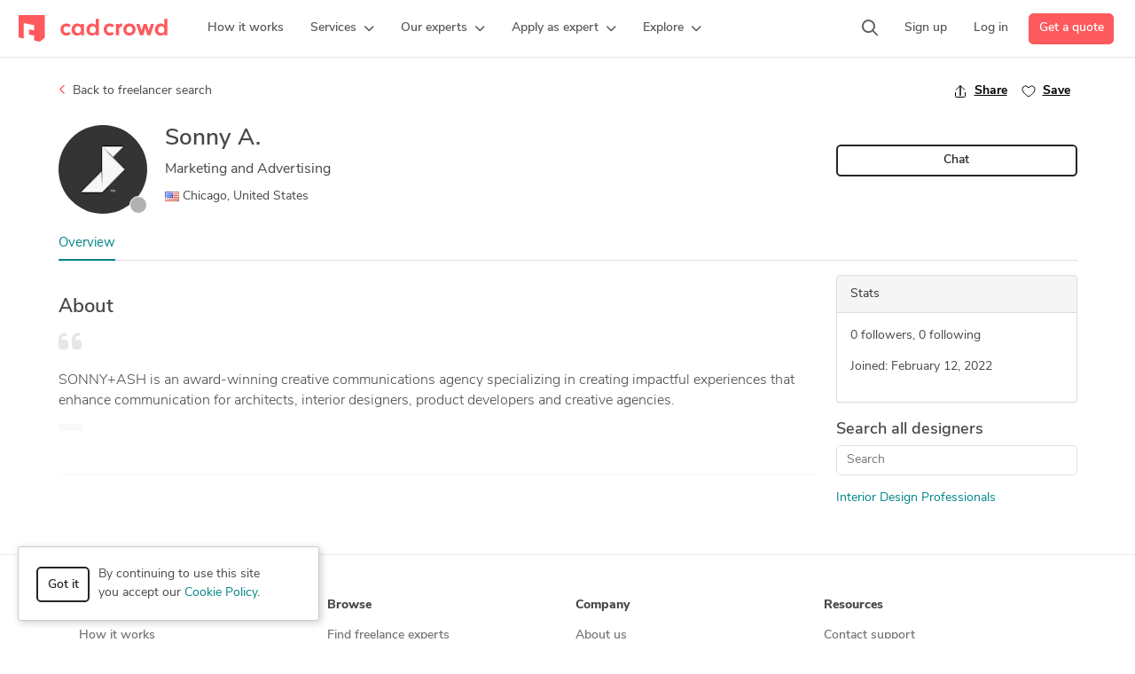

--- FILE ---
content_type: text/html; charset=UTF-8
request_url: https://www.cadcrowd.com/profile/92929-sonnyash
body_size: 10492
content:
<!DOCTYPE html>
<html lang="en" dir="ltr" prefix="fb: http://www.facebook.com/2008/fbml">
<head>
    <!--    <meta http-equiv="Content-Security-Policy" content="style-src 'unsafe-inline' 'self' https://static.cadcrowd.com https://assets.cadcrowd.com https://client.crisp.chat https://settings.crisp.chat https://image.crisp.chat https://storage.crisp.chat https://game.crisp.chat wss://client.relay.crisp.chat wss://stream.relay.crisp.chat"> -->

    <link rel="preconnect" href="https://static.cadcrowd.com/" crossorigin>
    <link rel="dns-prefetch" href="https://static.cadcrowd.com/">

    <meta charset="utf-8">
    <meta name="viewport" content="width=device-width, initial-scale=1.0, maximum-scale=1, user-scalable=0">

        <title>sonnyash - Marketing and Advertising in Chicago, US</title>
    
        <meta name="description" content="SONNY+ASH is an award-winning creative communications agency specializing in creating impactful experiences that enhance communication for architects, interior designers, product developers and creative agencies.">
    
        <meta name="keywords" content="Interior Design">
    
            <meta property="og:title" content="sonnyash - Marketing and Advertising in Chicago, US">

    <meta property="og:type" content="profile">

    <meta property="og:url" content="https://www.cadcrowd.com/profile/92929-sonnyash">

    <meta property="og:image" content="https://cdn.cadcrowd.com/avatars/29/29/92929.1644642788.png">
    <meta property="og:image:secure_url" content="https://cdn.cadcrowd.com/avatars/29/29/92929.1644642788.png">

    <meta property="og:description" content="Marketing and Advertising">

<meta property="og:site_name" content="Cad Crowd">
<meta property="og:locale" content="en_US">
    
    
    
        <link rel="apple-touch-icon-precomposed" sizes="57x57" href="https://static.cadcrowd.com/favicon/apple-touch-icon-57x57.png" />
<link rel="apple-touch-icon-precomposed" sizes="114x114" href="https://static.cadcrowd.com/favicon/apple-touch-icon-114x114.png" />
<link rel="apple-touch-icon-precomposed" sizes="72x72" href="https://static.cadcrowd.com/favicon/apple-touch-icon-72x72.png" />
<link rel="apple-touch-icon-precomposed" sizes="144x144" href="https://static.cadcrowd.com/favicon/apple-touch-icon-144x144.png" />
<link rel="apple-touch-icon-precomposed" sizes="60x60" href="https://static.cadcrowd.com/favicon/apple-touch-icon-60x60.png" />
<link rel="apple-touch-icon-precomposed" sizes="120x120" href="https://static.cadcrowd.com/favicon/apple-touch-icon-120x120.png" />
<link rel="apple-touch-icon-precomposed" sizes="76x76" href="https://static.cadcrowd.com/favicon/apple-touch-icon-76x76.png" />
<link rel="apple-touch-icon-precomposed" sizes="152x152" href="https://static.cadcrowd.com/favicon/apple-touch-icon-152x152.png" />
<link rel="icon" type="image/png" href="https://static.cadcrowd.com/favicon/favicon-196x196.png" sizes="196x196" />
<link rel="icon" type="image/png" href="https://static.cadcrowd.com/favicon/favicon-96x96.png" sizes="96x96" />
<link rel="icon" type="image/png" href="https://static.cadcrowd.com/favicon/favicon-32x32.png" sizes="32x32" />
<link rel="icon" type="image/png" href="https://static.cadcrowd.com/favicon/favicon-16x16.png" sizes="16x16" />
<link rel="icon" type="image/png" href="https://static.cadcrowd.com/favicon/favicon-128.png" sizes="128x128" />
<meta name="application-name" content="Cad Crowd"/>
<meta name="msapplication-TileColor" content="#FFFFFF" />
<meta name="msapplication-TileImage" content="https://static.cadcrowd.com/favicon/mstile-144x144.png" />
<meta name="msapplication-square70x70logo" content="https://static.cadcrowd.com/favicon/mstile-70x70.png" />
<meta name="msapplication-square150x150logo" content="https://static.cadcrowd.com/favicon/mstile-150x150.png" />
<meta name="msapplication-wide310x150logo" content="https://static.cadcrowd.com/favicon/mstile-310x150.png" />
<meta name="msapplication-square310x310logo" content="https://static.cadcrowd.com/favicon/mstile-310x310.png" />
    
    
        <link rel="canonical" href="https://www.cadcrowd.com/profile/92929-sonnyash">
    
    
    
    <meta name="p:domain_verify" content="93bd77c3f96101ea1305c2342a8d1357"/>


            
        <link href="https://static.cadcrowd.com/build/css/75666.b57d7c57.css" rel="stylesheet" media="screen">
<link href="https://static.cadcrowd.com/build/css/23660.31517138.css" rel="stylesheet" media="screen">
<link href="https://static.cadcrowd.com/build/css/30329.9ad182f6.css" rel="stylesheet" media="screen">
<link href="https://static.cadcrowd.com/build/css/98354.1ba5d08d.css" rel="stylesheet" media="screen">
<link href="https://static.cadcrowd.com/build/css/79375.5d427b69.css" rel="stylesheet" media="screen">
<link href="https://static.cadcrowd.com/build/css/88954.660a2107.css" rel="stylesheet" media="screen">
<link href="https://static.cadcrowd.com/build/css/profile-overview.3d3f77ea.css" rel="stylesheet" media="screen">

    
            <script type="application/ld+json">
{
    "@context": "https://schema.org",
    "@graph": [
        {
            "@type": "LocalBusiness",
            "@id": "https://www.cadcrowd.com/#localbusiness",
            "name": "Cad Crowd",
            "brand": {
                "@id": "https://www.cadcrowd.com/#organization"
            },
            "url": "https://www.cadcrowd.com",
            "logo": {
                "@type": "ImageObject",
                "url": "https://static.cadcrowd.com/themes/v5/images/logo/cc-logo-30.svg",
                "@id": "https://www.cadcrowd.com/#organizationLogo"
            },
            "image": { 
                "@id": "https://www.cadcrowd.com/#organizationLogo"
            },
            "address": {
                "@id": "https://www.cadcrowd.com/#postaladdress",
                "@type": "PostalAddress",
                "streetAddress": "1709 E Glenoaks Blvd Apt 4, Suite 4",
                "postalCode": "91206",
                "addressLocality": "Glendale",
                "addressRegion": "CA",
                "addressCountry": "US"
            },
            "email": "support@cadcrowd.com",
            "telephone": "+1.877.880.8850",
            "openingHoursSpecification": [
                { "@type": "OpeningHoursSpecification", "dayOfWeek": ["https://schema.org/Monday"], "opens": "09:00", "closes": "17:00" },
                { "@type": "OpeningHoursSpecification", "dayOfWeek": ["https://schema.org/Tuesday"], "opens": "09:00", "closes": "17:00" },
                { "@type": "OpeningHoursSpecification", "dayOfWeek": ["https://schema.org/Wednesday"], "opens": "09:00", "closes": "17:00" },
                { "@type": "OpeningHoursSpecification", "dayOfWeek": ["https://schema.org/Thursday"], "opens": "09:00", "closes": "17:00" },
                { "@type": "OpeningHoursSpecification", "dayOfWeek": ["https://schema.org/Friday"], "opens": "09:00", "closes": "17:00" },
                { "@type": "OpeningHoursSpecification", "dayOfWeek": ["https://schema.org/Saturday"], "opens": "09:00", "closes": "17:00" },
                { "@type": "OpeningHoursSpecification", "dayOfWeek": ["https://schema.org/Sunday"], "opens": "09:00", "closes": "17:00" }
            ],
            "location": {
                "@id": "https://www.cadcrowd.com/#postaladdress"
            },
            "priceRange": "$$$"
        },
        {
            "@type": "Organization",
            "@id": "https://www.cadcrowd.com/#organization",
            "name": "Cad Crowd",
            "description": "Hire a 3D designer, 3D modeler, CAD drafter, 3D artist, 3D printing design, architectural drafter, mechanical engineer, product designer, 3D rendering freelancer, interior designer, with AutoCAD & SolidWorks.",
            "url": "https://www.cadcrowd.com",
            "email": "support@cadcrowd.com",
            "telephone": "+1.877.880.8850",
            "foundingDate": "2010-01-01",
            "numberOfEmployees": { "@type": "QuantitativeValue", "value": 20 },
            "logo": {
                "@id": "https://www.cadcrowd.com/#organizationLogo"
            },
            "image": {
                "@id": "https://www.cadcrowd.com/#organizationLogo"
            },
            "sameAs": [
                "https://www.facebook.com/CAD.Crowd.Group/",
                "https://x.com/cadcrowd",
                "https://www.instagram.com/cadcrowd/",
                "https://www.pinterest.com/cadcrowd/",
                "https://www.youtube.com/c/Cadcrowd",
                "https://www.linkedin.com/company/cad-crowd/",
                "https://www.trustpilot.com/review/cadcrowd.com",
                "https://www.bbb.org/ca/ab/calgary/profile/industrial-design/cad-crowd-0017-91749",
                "https://www.bbb.org/us/ca/glendale/profile/industrial-design/cad-crowd-0017-91749/addressId/47129",
                "https://www.g2.com/products/cad-crowd/reviews",
                "https://www.glassdoor.com/Overview/Working-at-Cad-Crowd-EI_IE1302377.11,20.htm",
                "https://www.reddit.com/user/cadcrowd/",
                "https://cadcrowd.quora.com/"
            ],
            "address": {
                "@id": "https://www.cadcrowd.com/#postaladdress"
            }
        }
    ]
}
</script>
    
        <script>
        var profileId = 92929;
    </script>
        <script>
    window.onerror = function(message, source, lineno, colno) {
        try {
            fetch('/error-report/submit', {
                method: 'POST',
                headers: {
                    "Accept": "application/json",
                    "Content-Type": "application/json",
                },
                body: JSON.stringify({
                    url: window.location.href,
                    message: message,
                    source: source,
                    lineno: lineno,
                    colno: colno,
                }),
            });
        } catch (e) {
            console.error(e);
        }

        return false;
    }
</script>

        <script type="text/javascript">
            var fbAppId = '';
            var config = JSON.parse('{\u0022referralSources\u0022:{\u00222\u0022:\u0022Search engine results\u0022,\u00223\u0022:\u0022Referral from friend or colleague\u0022,\u00224\u0022:\u0022Blog or magazine article\u0022,\u002210\u0022:\u0022Social media (X, LinkedIn, Facebook, etc.)\u0022,\u002212\u0022:\u0022Chatbot (ChatGPT, Gemini, Grok, etc.)\u0022,\u00229\u0022:\u0022Other\u0022},\u0022recaptchaKey\u0022:\u00226Lc85gETAAAAAABoqm2KlAOKI9CGwf0A2Gi0aP9j\u0022,\u0022googleAppId\u0022:\u0022603269327615-4d3m95i30espdg9kiehqgho2qph85hag.apps.googleusercontent.com\u0022,\u0022googleApiKey\u0022:\u0022AIzaSyAN2A9WOEd3gwBAD149TLupbHBOvlJ_fO8\u0022,\u0022themePath\u0022:\u0022\\\/themes\\\/v5\\\/\u0022,\u0022staticBaseUrl\u0022:\u0022https:\\\/\\\/static.cadcrowd.com\u0022}');
            var notificationsPermissionBannerEnabled = false; // it's not user-specific
            var currentRoute = 'profile';
            var hideChat = false;
            var supportedAdminActions = JSON.parse('{\u0022edit\u0022:\u0022Edit\u0022}');
        </script>
    
    </head>
<body class="no-touch ">
        <div id="authApp"></div>
    
    <!-- Google Tag Manager (noscript) -->
        <noscript><iframe src="https://www.googletagmanager.com/ns.html?id=GTM-NLTKRNS"
                          height="0" width="0" style="display:none;visibility:hidden"></iframe></noscript>
        <!-- End Google Tag Manager (noscript) -->
    
            <div id="navbarPrimaryWrap">
    <nav class="navbar navbar-default navbar-primary navbar-expand-lg" id="navbarPrimary">
        <div class="navbar-container container-fluid">
            <button class="navbar-toggler collapsed" type="button"
                    data-bs-toggle="collapse"
                    data-bs-target="#navbarMainMenuMobile"
                    aria-controls="navbarMainMenuMobile"
                    aria-expanded="false"
                    aria-label="Toggle navigation"
            >
                <span class="icon-bar icon-bar-1"></span>
                <span class="icon-bar icon-bar-2"></span>
                <span class="icon-bar icon-bar-3"></span>
            </button>

            <a class="navbar-brand navbar-brand-mobile d-lg-none" href="/">
                <img src="https://static.cadcrowd.com/build/img/cc-logo-30.8a7a21c8.svg" width="168" height="30" alt="Cad Crowd">
            </a>

            <a class="navbar-brand navbar-brand-desktop d-none d-lg-flex" href="/" id="navbarBrandDesktop">
                <img src="https://static.cadcrowd.com/build/img/cc-logo-only-30.67c08a26.svg" width="30" height="30" alt="Cad Crowd" class="d-xl-none">
                <img src="https://static.cadcrowd.com/build/img/cc-logo-30.8a7a21c8.svg" width="168" height="30" alt="Cad Crowd" class="d-none d-xl-block">
            </a>

            <div class="collapse navbar-collapse navbar-main-menu-desktop" id="navbarMainMenuDesktop">
                <ul class="navbar-nav me-auto">
                </ul>
            </div>

            <div class="navbar-right-menu-mobile d-lg-none" id="navbarRightMenuMobile">
            </div>

            <div class="navbar-right-menu-desktop d-none d-lg-flex" id="navbarRightMenuDesktop">
                <ul class="navbar-nav me-auto">
                </ul>
            </div>
        </div>
    </nav>

    <div class="collapse navbar-collapse navbar-main-menu-mobile d-lg-none" id="navbarMainMenuMobile">
        <div class="container-fluid">
            <div class="menu-content">
                <ul class="navbar-nav me-auto mb-2 mb-lg-0">
                </ul>
                <div class="actions-wrap d-grid gap-2 mt-4">
                </div>
            </div>
        </div>
    </div>
</div>


<script>
    var navbarHtmlCache = window.localStorage.getItem('navbar_html_cache');

    if (navbarHtmlCache) {
        document.getElementById('navbarPrimaryWrap').innerHTML = navbarHtmlCache;
    }
</script>
    
    <nav id="navbarSecondary" class="navbar navbar-default navbar-secondary fixed-top d-none">
    <div class="container">
        <div class="navbar-header">
            <div class="user-avatar-wrap">
                <img src="https://cdn.cadcrowd.com/avatars/29/29/92929.1644642788.png" class="rounded-circle user-avatar" width="40" height="40" alt="">
            </div>
        </div>

        <div class="profile-info">
            <h4 class="profile-name">
                sonnyash
                                    <small>| Marketing and Advertising</small>
                            </h4>
                    </div>

        <ul class="nav navbar-nav">
            <li class="navbar-cta">
                <a href="/quote" class="btn btn-primary track-click" data-track="event">Get a quote</a>
            </li>
        </ul>
    </div><!-- /.container -->
</nav>
<div class="user-profile-wrap">
    
    <div class="profile-header-wrap">
    <div class="container">
        <div class="profile-header">
            <div class="row">
                <div class="modal fade" id="shareModal" tabindex="-1" role="dialog" aria-labelledby="shareModalTitle"
    aria-hidden="true">
<div class="modal-dialog modal-dialog-centered modal-fullscreen-md-down" role="document">
        <div class="modal-content">
<div class="modal-header justify-content-end border-bottom-0">
                <button type="button" class="btn-close" data-bs-dismiss="modal" aria-label="Close"></button>
            </div>
<div class="modal-body share-modal-body w-100 pt-0">
                <div class="container-fluid">
                    <div class="row">
                        <div class="col-12">
                            <h4 class="text-center share-modal-title">Share with friends & colleagues</h4>
                                                        <div class="share-content d-flex align-items-center">
                                <img src="https://cdn.cadcrowd.com/avatars/29/29/92929.1644642788.png" width="64" height="64" class="content-item-image img-fluid" alt="">
                                <div class="share-content-title">
                                    sonnyash profile on Cad Crowd
                                </div>
                            </div>
                                                        <div class="share-buttons">
                                <div class="button-items copy-link-btn">
                                    <button type="button" id="copyLink">
                                        <div class="button-image">
                                            <svg xmlns="http://www.w3.org/2000/svg" viewBox="0 0 32 32" aria-hidden="true" role="presentation" focusable="false" style="display: block; height: 32px; width: 32px; fill: currentcolor;"><path d="M25 5a4 4 0 0 1 4 4v17a5 5 0 0 1-5 5H12a5 5 0 0 1-5-5V10a5 5 0 0 1 5-5h13zm0 2H12a3 3 0 0 0-3 3v16a3 3 0 0 0 3 3h12a3 3 0 0 0 3-3V9a2 2 0 0 0-2-2zm-3-6v2H11a6 6 0 0 0-5.996 5.775L5 9v13H3V9a8 8 0 0 1 7.75-7.996L11 1h11z"></path></svg>
                                        </div>
                                        <div class="button-text">
                                            Copy link
                                        </div>
                                    </button>
                                </div>
                                <div class="button-items email-btn">
    <a href="mailto:?body=Check%20the%20sonnyash%20designer%20profile%20on%20Cad%20Crowd%20-%20https%3A%2F%2Fwww.cadcrowd.com%2Fprofile%2F92929-sonnyash" target="_blank">
        <div class="button-image">
            <svg viewBox="0 0 32 32" xmlns="http://www.w3.org/2000/svg" aria-hidden="true" role="presentation" focusable="false" style="display: block; fill: none; height: 32px; width: 32px; stroke: currentcolor; stroke-width: 2; overflow: visible;">
                <g fill="none">
                    <rect height="24" rx="4" width="28" x="2" y="4"></rect>
                    <path d="m3 6 10.416231 8.813734c1.4913834 1.2619398 3.6761546 1.2619398 5.167538 0l10.416231-8.813734"></path>
                </g>
            </svg>
        </div>
        <div class="button-text">
            Email
        </div>
    </a>
</div>
<div class="button-items message-btn">
    <a href="sms:?body=Check%20the%20sonnyash%20designer%20profile%20on%20Cad%20Crowd%20-%20https%3A%2F%2Fwww.cadcrowd.com%2Fprofile%2F92929-sonnyash">
        <div class="button-image">
            <svg viewBox="0 0 32 32" xmlns="http://www.w3.org/2000/svg" aria-hidden="true" role="presentation" focusable="false" style="display: block; height: 32px; width: 32px;">
                <defs>
                    <linearGradient x1="50.794%" y1="93.362%" x2="50.794%" y2="12.41%" id="imessagegradient">
                        <stop stop-color="#0CBD2A" offset="0%"></stop>
                        <stop stop-color="#5BF675" offset="100%"></stop>
                    </linearGradient>
                </defs>
                <g>
                    <path d="M2 0h28a2 2 0 0 1 2 2v28a2 2 0 0 1-2 2H2a2 2 0 0 1-2-2V2a2 2 0 0 1 2-2z" fill="url(#imessagegradient)"></path>
                    <path d="M15.796 5.469c-6.404 0-11.595 4.324-11.595 9.658.005 3.39 2.143 6.528 5.633 8.27-.457 1.023-1.142 1.983-2.028 2.838 1.717-.3 3.329-.934 4.71-1.85 1.064.264 2.17.399 3.28.4 6.404 0 11.596-4.324 11.596-9.658S22.2 5.47 15.796 5.47z" fill="#FFF"></path>
                </g>
            </svg>
        </div>
        <div class="button-text">
            Messages
        </div>
    </a>
</div>
<div class="button-items whatsapp-btn">
    <a href="https://web.whatsapp.com/send?text=Check%20the%20sonnyash%20designer%20profile%20on%20Cad%20Crowd%20-%20https%3A%2F%2Fwww.cadcrowd.com%2Fprofile%2F92929-sonnyash" target="_blank">
        <div class="button-image">
            <svg viewBox="0 0 32 32" xmlns="http://www.w3.org/2000/svg" aria-hidden="true" role="presentation" focusable="false" style="display: block; height: 32px; width: 32px;">
                <path d="m32 0v32h-32v-32z" fill="#25d366"></path>
                <path d="m4 28 1.695-6.163a11.824 11.824 0 0 1 -1.595-5.946c.003-6.556 5.364-11.891 11.95-11.891a11.903 11.903 0 0 1 8.453 3.488 11.794 11.794 0 0 1 3.497 8.414c-.003 6.557-5.363 11.892-11.95 11.892-2 0-3.97-.5-5.715-1.448zm6.628-3.807c1.684.995 3.292 1.591 5.418 1.592 5.474 0 9.933-4.434 9.936-9.885.002-5.462-4.436-9.89-9.928-9.892-5.478 0-9.934 4.434-9.936 9.884 0 2.225.654 3.891 1.754 5.634l-1.002 3.648 3.76-.98h-.002zm11.364-5.518c-.074-.123-.272-.196-.57-.344-.296-.148-1.754-.863-2.027-.96-.271-.1-.469-.149-.667.147-.198.295-.767.96-.94 1.157s-.346.222-.643.074c-.296-.148-1.253-.46-2.386-1.466-.881-.783-1.477-1.75-1.65-2.045s-.018-.455.13-.602c.134-.133.296-.345.445-.518.15-.17.2-.294.3-.492.098-.197.05-.37-.025-.518-.075-.147-.668-1.6-.915-2.19-.241-.577-.486-.499-.668-.508l-.569-.01a1.09 1.09 0 0 0 -.79.37c-.272.296-1.039 1.01-1.039 2.463s1.064 2.857 1.211 3.054c.15.197 2.092 3.18 5.068 4.458.708.304 1.26.486 1.69.622.712.224 1.359.193 1.87.117.57-.084 1.755-.714 2.002-1.404.248-.69.248-1.28.173-1.405z" fill="#FFF"></path>
            </svg>
        </div>
        <div class="button-text">
            WhatsApp
        </div>
    </a>
</div>
<div class="button-items messenger-btn">
    <a href="https://www.facebook.com/dialog/send?link=https%3A%2F%2Fwww.cadcrowd.com%2Fprofile%2F92929-sonnyash&amp;app_id=366040276789345&amp;redirect_uri=https%3A%2F%2Fwww.cadcrowd.com%2Fprofile%2F92929-sonnyash" target="_blank">
        <div class="button-image">
            <svg viewBox="0 0 32 32" xmlns="http://www.w3.org/2000/svg" aria-hidden="true" role="presentation" focusable="false" style="display: block; height: 32px; width: 32px;">
                <defs>
                    <radialGradient cx="19.25%" cy="99.447%" fx="19.25%" fy="99.447%" r="108.96%" gradientTransform="scale(1 .99991)" id="fbmessengera">
                        <stop stop-color="#09F" offset="0%"></stop>
                        <stop stop-color="#A033FF" offset="60.98%"></stop>
                        <stop stop-color="#FF5280" offset="93.48%"></stop>
                        <stop stop-color="#FF7061" offset="100%"></stop>
                    </radialGradient>
                </defs>
                <path fill="#FFF" d="M32 0v32H0V0z"></path>
                <path d="M16 4C9.241 4 4 8.953 4 15.64c0 3.498 1.434 6.522 3.768 8.61.195.174.315.42.321.684l.066 2.136a.96.96 0 0 0 1.347.849l2.382-1.05a.964.964 0 0 1 .642-.048c1.095.3 2.259.462 3.474.462 6.759 0 12-4.953 12-11.64S22.759 4 16 4z" fill="url(#fbmessengera)"></path>
                <path d="M8.794 19.045l3.525-5.592a1.8 1.8 0 0 1 2.604-.48l2.805 2.103a.72.72 0 0 0 .867-.003l3.786-2.874c.504-.384 1.164.222.828.759l-3.528 5.589a1.8 1.8 0 0 1-2.604.48l-2.805-2.103a.72.72 0 0 0-.867.003l-3.786 2.874c-.504.384-1.164-.219-.825-.756z" fill="#FFF"></path>
            </svg>
        </div>
        <div class="button-text">
            Messenger
        </div>
    </a>
</div>
<div class="button-items facebook-btn">
    <a href="https://facebook.com/sharer.php?u=https%3A%2F%2Fwww.cadcrowd.com%2Fprofile%2F92929-sonnyash" target="_blank">
        <div class="button-image">
            <svg viewBox="0 0 32 32" xmlns="http://www.w3.org/2000/svg" aria-hidden="true" role="presentation" focusable="false" style="display: block; height: 32px; width: 32px;">
                <path fill="#1877F2" d="M32 0v32H0V0z"></path>
                <path d="M22.938 16H18.5v-3.001c0-1.266.62-2.499 2.607-2.499h2.018V6.562s-1.831-.312-3.582-.312c-3.654 0-6.043 2.215-6.043 6.225V16H9.436v4.625H13.5V32h5V20.625h3.727l.71-4.625z" fill="#FFF"></path>
            </svg>
        </div>
        <div class="button-text">
            Facebook
        </div>
    </a>
</div>
<div class="button-items twitter-btn">
    <a href="https://x.com/intent/tweet?text=Check%20the%20sonnyash%20designer%20profile%20on%20Cad%20Crowd%20-%20https%3A%2F%2Fwww.cadcrowd.com%2Fprofile%2F92929-sonnyash" target="_blank">
        <div class="button-image">
            <svg xmlns="http://www.w3.org/2000/svg" xmlns:xlink="http://www.w3.org/1999/xlink" x="0px" y="0px" viewBox="0 0 1227 1227" aria-hidden="true" role="presentation" focusable="false" style="display: block; height: 30px; width: 30px;">
                <path d="M730.2,519.3L1176.9,0H1071L683.1,450.9L373.3,0H16l468.5,681.8L16,1226.4h105.9l409.6-476.2l327.2,476.2H1216L730.2,519.3 L730.2,519.3z M585.2,687.8l-47.5-67.9L160,79.7h162.6l304.8,436l47.5,67.9l396.2,566.7H908.5L585.2,687.8L585.2,687.8z" fill="black"/>
            </svg>
        </div>
        <div class="button-text">
            X.com
        </div>
    </a>
</div>
<div class="button-items linkedin-btn">
    <a href="https://www.linkedin.com/shareArticle?mini=true&amp;url=https%3A%2F%2Fwww.cadcrowd.com%2Fprofile%2F92929-sonnyash&amp;title=Check%20the%20sonnyash%20designer%20profile%20on%20Cad%20Crowd%20-%20https%3A%2F%2Fwww.cadcrowd.com%2Fprofile%2F92929-sonnyash&amp;source=CadCrowd" target="_blank">
        <div class="button-image">
            <svg xmlns="http://www.w3.org/2000/svg" viewBox="0 0 48 48" width="32px" height="32px">
                <path fill="#0288D1" d="M42,37c0,2.762-2.238,5-5,5H11c-2.761,0-5-2.238-5-5V11c0-2.762,2.239-5,5-5h26c2.762,0,5,2.238,5,5V37z" />
                <path fill="#FFF" d="M12 19H17V36H12zM14.485 17h-.028C12.965 17 12 15.888 12 14.499 12 13.08 12.995 12 14.514 12c1.521 0 2.458 1.08 2.486 2.499C17 15.887 16.035 17 14.485 17zM36 36h-5v-9.099c0-2.198-1.225-3.698-3.192-3.698-1.501 0-2.313 1.012-2.707 1.99C24.957 25.543 25 26.511 25 27v9h-5V19h5v2.616C25.721 20.5 26.85 19 29.738 19c3.578 0 6.261 2.25 6.261 7.274L36 36 36 36z" />
            </svg>
        </div>
        <div class="button-text">
            Linkedin
        </div>
    </a>
</div>
                                                            </div>
                        </div>
                    </div>
                </div>
            </div>
        </div>
    </div>
</div>
                <div class="col-md-12">
                    <div class="profiles-search-wrap">
                        <a href="/profiles" class="profiles-search-link" id="profiles_search_link"><i
                                class="icon far fa-angle-left"></i> Back to freelancer search</a>
                        <div class="profile-details-share-save sidebar justify-content-end mt-0">
                            <div class="sidebar-item">
                                <a id="btnSharePopup" href="javascript:void(0)">
                                    <svg viewBox="0 0 32 32" xmlns="http://www.w3.org/2000/svg" aria-hidden="true"
                                         role="presentation" focusable="false"
                                         style="display: block; fill: none; height: 16px; width: 16px; stroke: currentcolor; stroke-width: 2; overflow: visible;">
                                        <g fill="none">
                                            <path d="M27 18v9a2 2 0 0 1-2 2H7a2 2 0 0 1-2-2v-9"></path>
                                            <path d="M16 3v23V3z"></path>
                                            <path d="M6 13l9.293-9.293a1 1 0 0 1 1.414 0L26 13"></path>
                                        </g>
                                    </svg>
                                    <span>Share</span>
                                </a>
                            </div>
                                                            <div class="sidebar-item">
                                    <a id="btnFollow" href="javascript:void(0)"
                                       class="follow-button js-login-open"
                                       data-next="same" data-user="92929">
                                        <svg viewBox="0 0 32 32" xmlns="http://www.w3.org/2000/svg" aria-hidden="true"
                                             role="presentation" focusable="false"
                                             style="display: block; fill: none; height: 16px; width: 16px; stroke: currentcolor; stroke-width: 2; overflow: visible;">
                                            <path
                                                d="m16 28c7-4.733 14-10 14-17 0-1.792-.683-3.583-2.05-4.95-1.367-1.366-3.158-2.05-4.95-2.05-1.791 0-3.583.684-4.949 2.05l-2.051 2.051-2.05-2.051c-1.367-1.366-3.158-2.05-4.95-2.05-1.791 0-3.583.684-4.949 2.05-1.367 1.367-2.051 3.158-2.051 4.95 0 7 7 12.267 14 17z">
                                            </path>
                                        </svg>
                                        <span class="if-inactive"><span class="text">Save</span></span>
                                        <span class="if-active"><span class="text">Saved</span></span>
                                    </a>
                                </div>
                                                    </div>
                    </div>
                </div>
                <div
                    class="col-md-9">

                    <div class="user-row">

                        <div class="user-avatar-info-wrap">

                            <div class="user-avatar-info">
                                <div class="user-avatar-wrap">
                                    <img src="https://cdn.cadcrowd.com/avatars/29/29/92929.1644642788.png" width="100" height="100" alt="" class="rounded-circle user-avatar">
                                    <div id="profileHeaderAvatarOnlineIndicator" data-id="92929"></div>
                                </div>
                                <div class="user-info">
                                    <h1>
                                        Sonny A.
                                                                            </h1>
                                                                            <h2>Marketing and Advertising</h2>
                                    
                                    <div class="user-location">
                                                                                    <img class="country-flag"
                                                 src="/images/countries/us.png" width="16"
                                                 height="11" alt="US">
                                                                                            Chicago,
                                                                                        United States
                                                                            </div>
                                                                    </div><!-- .user-info -->
                            </div><!-- .user-avatar-info -->
                        </div><!-- .user-avatar-info-wrap -->

                                            </div><!-- .user-info-wrap -->

                                    </div><!-- .col -->
                                    <div class="col-md-3">
                        <div class="profile-actions-wrap d-grid gap-1">
                                                                                        <form action="/inbox/create-conversation" class="mt-2" method="post">
                                    <input type="hidden" name="id_user" value="92929">
                                    <input type="hidden" name="_token" value="" autocomplete="off">
                                    <button class="btn btn-outline-dark  js-login-open"
                                            type="submit" style="width:100%;">Chat
                                    </button>
                                </form>
                                                                                </div><!-- .profile-actions-wrap -->
                    </div>
                    <!-- .col -->
                            </div><!-- .row -->
        </div><!-- .profile-header -->
    </div><!-- .container -->
</div><!-- .profile-header-wrap -->


    <div class="profile-menu-wrap">
    <div class="container">
        <ul id="profileMenu" class="profile-menu nav nav-tabs alt nav-tabs-compact">
            <li class="nav-item" role="presentation">
                <a href="https://www.cadcrowd.com/profile/92929-sonnyash" class="nav-link active">Overview</a>
            </li>
        </ul>
    </div>
</div>

    <div class="profile-content-wrap">
        <div class="container">
            <div class="tab-content">




                        <div class="row">
                            <div class="col-md-8 col-lg-9">
                                
                                <div class="profile-overview-content">

                                                                            <div class="profile-about">
                                            <h2>About</h2>
                                            <p><i class="icon-quote fas fa-quote-left"></i></p>
                                            <div class="profile-about-content collapsed">
                                                SONNY+ASH is an award-winning creative communications agency specializing in creating impactful experiences that enhance communication for architects, interior designers, product developers and creative agencies.
                                            </div>
                                            <a href="javascript:void(0)" class="toggle-link-more d-none">... more &raquo;</a>
                                            <a href="javascript:void(0)" class="toggle-link-less d-none">&laquo; less</a>
                                        </div>
                                        <hr class="horizontal-line">
                                    
                                    
                                    
                                    
                                    
                                    
                                    

                                    
                                                                    </div><!-- .profile-overview-content -->
                                <div class="mb-5">
                                    <hr class="separator">
                                    <div class="row">
    <div class="col-md-12">
        <div id="userReviews" style="position: relative; top: -80px;"></div><!-- for URL anchor -->
        <div id="userReviewsApp" data-id="92929"></div>
    </div>
</div>
                                </div>
                            </div><!-- .col -->
                            <div class="col-md-4 col-lg-3">
                                <div class="profile-sidebar">
    


    <div class="panel panel-default">
        <div class="panel-heading">
            Stats
        </div>
        <div class="panel-body">
            <div class="profile-info">
                <p class="follow-count">
                    <span class="value">0</span> followers,
                    <span class="value">0</span> following
                </p>
                <div class="d-none d-md-block">
                                        <p>Joined: February 12, 2022</p>
                    <div id="extra_profile_info_wrap">
                                    </div>
                </div>
            </div>
        </div>
    </div>




    <div class="d-md-none mb-2"><div class="row">
    <div class="col-md-12">
        <div id="userReviews" style="position: relative; top: -80px;"></div><!-- for URL anchor -->
        <div id="userReviewsApp" data-id="92929"></div>
    </div>
</div>
</div>
    <div class="designers-search-wrap">
        <form method="get" action="/profiles" class="designers-search-form">
            <label class="h4" for="designers_search_input">Search all designers</label>
            <input type="text" id="designers_search_input" name="q" class="form-control" placeholder="Search">
            <button type="submit" class="visually-hidden"><i class="fas fa-search"></i></button>
        </form>

        <ul class="designers-search-suggestions">
            <li><a href="/hire/interior-design">Interior Design Professionals</a></li>
        </ul>
    </div>
</div><!-- .profile-sidebar -->
                            </div><!-- .col-sm-4 -->
                        </div><!-- .row -->





            </div>
        </div><!-- .container -->
    </div><!-- .profile-container-wrap -->

    <div id="visitsApp" data-id="92929"></div>
</div><!-- .user-profile-wrap -->



                    <footer class="footer-v3 footer-v2 ">
<div class="footer-content-wrap">
    <div class="container">
        <hr aria-hidden="true">
        <div class="footer-columns-wrap">
            <div class="footer-columns" id="footerColumns">
                <div class="footer-column">
                    <div class="column-header" role="button" data-bs-toggle="collapse" data-parent="#footerColumns" href="#footerServices" aria-expanded="false" aria-controls="footerServices">
                        <i class="icon fas fa-chevron-down"></i>
                        How it works
                    </div>
                    <div class="column-content collapse" id="footerServices">
                        <ul class="footer-list list-unstyled">
                                                    <li>
                                <a href="/how-it-works" title="How it works">How it works</a>
                            </li>
                                                    <li>
                                <a href="/how-it-works/private" title="Managed services">Managed services</a>
                            </li>
                                                    <li>
                                <a href="/how-it-works/contests" title="Design contests">Design contests</a>
                            </li>
                                                    <li>
                                <a href="/how-it-works/cad-services" title="CAD services">CAD services</a>
                            </li>
                                                    <li>
                                <a href="/3d-modeling-design" title="3D modeling services">3D modeling services</a>
                            </li>
                                                    <li>
                                <a href="/programmers-and-developers" title="Programmers &amp; developers">Programmers &amp; developers</a>
                            </li>
                                                    <li>
                                <a href="/how-it-works/manufacturing" title="Manufacturing services">Manufacturing services</a>
                            </li>
                                                    <li>
                                <a href="/discover" title="All services">All services</a>
                            </li>
                                                </ul>
                    </div>
                </div><!-- .footer-column -->
                <div class="footer-column">
                    <div class="column-header" role="button" data-bs-toggle="collapse" data-parent="#footerColumns" href="#footerBrowse" aria-expanded="false" aria-controls="footerBrowse">
                        <i class="icon fas fa-chevron-down"></i>
                        Browse
                    </div>
                    <div class="column-content collapse" id="footerBrowse">
                        <ul class="footer-list list-unstyled">
                                                        <li>
                                <a href="/profiles"  title="Find freelance experts">Find freelance experts</a>
                            </li>
                                                        <li>
                                <a href="/jobs/search"  title="Find freelance jobs">Find freelance jobs</a>
                            </li>
                                                        <li>
                                <a href="/services"  title="Service offers">Service offers</a>
                            </li>
                                                        <li>
                                <a href="/projects"  title="Design contests">Design contests</a>
                            </li>
                                                        <li>
                                <a href="/jobs"  title="Find remote jobs worldwide">Find remote jobs worldwide</a>
                            </li>
                                                        <li>
                                <a href="/jobs/l/us"  title="Find remote jobs in USA">Find remote jobs in USA</a>
                            </li>
                                                        <li>
                                <a href="/3d-models"  title="3D models">3D models</a>
                            </li>
                                                        <li>
                                <a href="/hire"  title="CAD designers by skill">CAD designers by skill</a>
                            </li>
                                                        <li>
                                <a href="/l/us"  title="CAD designers in USA">CAD designers in USA</a>
                            </li>
                                                        <li>
                                <a href="/l/ca"  title="CAD designers in Canada">CAD designers in Canada</a>
                            </li>
                                                        <li>
                                <a href="/l/gb"  title="CAD designers in UK">CAD designers in UK</a>
                            </li>
                                                        <li>
                                <a href="/l/au"  title="CAD designers in Australia">CAD designers in Australia</a>
                            </li>
                                                        <li>
                                <a href="/l"  title="All countries">All countries</a>
                            </li>
                                                        <li>
                                <a href="/sitemap"  title="Sitemap">Sitemap</a>
                            </li>
                                                    </ul>
                    </div>
                </div><!-- .footer-column -->
                <div class="footer-column">
                    <div class="column-header" role="button" data-bs-toggle="collapse" data-parent="#footerColumns" href="#footerCompany" aria-expanded="false" aria-controls="footerCompany">
                        <i class="icon fas fa-chevron-down"></i>
                        Company
                    </div>
                    <div class="column-content collapse" id="footerCompany">
                        <ul class="footer-list list-unstyled">
                                                        <li>
                                <a href="/company/about"  title="About us">About us</a>
                            </li>
                                                        <li>
                                <a href="/company/press"  title="Press &amp; news">Press &amp; news</a>
                            </li>
                                                        <li>
                                <a href="/company/media"  title="Media kit">Media kit</a>
                            </li>
                                                        <li>
                                <a href="/company/testimonials"  title="Testimonials">Testimonials</a>
                            </li>
                                                        <li>
                                <a href="/contact"  title="Contact us">Contact us</a>
                            </li>
                                                        <li>
                                <a href="/page/termsofservice"  title="Terms of service">Terms of service</a>
                            </li>
                                                        <li>
                                <a href="/page/privacypolicy"  title="Privacy policy">Privacy policy</a>
                            </li>
                                                    </ul>
                    </div>
                </div><!-- .footer-column -->
                <div class="footer-column">
                    <div class="column-header" role="button" data-bs-toggle="collapse" data-parent="#footerColumns" href="#footerResources" aria-expanded="false" aria-controls="footerResources">
                        <i class="icon fas fa-chevron-down"></i>
                        Resources
                    </div>
                    <div class="column-content collapse" id="footerResources">
                        <div class="clearfix">
                            <ul class="footer-list list-unstyled">
                                                                <li>
                                    <a href="/contact"  title="Contact support">Contact support</a>
                                </li>
                                                                <li>
                                    <a href="/blog/"  title="Blog">Blog</a>
                                </li>
                                                                <li>
                                    <a href="/forum"  title="Forum">Forum</a>
                                </li>
                                                                <li>
                                    <a href="/help/buyers/"  title="Client help">Client help</a>
                                </li>
                                                                <li>
                                    <a href="/help/designers/"  title="Expert help">Expert help</a>
                                </li>
                                                                <li>
                                    <a href="/designers"  title="Expert sign up">Expert sign up</a>
                                </li>
                                                            </ul>

                            <div class="d-none d-lg-block">

                                <div class="badges">
                                    <a href="https://www.bbb.org/ca/ab/calgary/profile/industrial-design/cad-crowd-0017-91749" target="_blank">
                                        <img loading="lazy" data-src="https://static.cadcrowd.com/themes/v5/images/logo/bbb-accredited.svg" class="lazyload" width="193" height="52" alt="BBB Accredited Business A+">
                                    </a>
                                    <br>
                                    <a href="https://www.trustpilot.com/review/cadcrowd.com" target="_blank">
                                        <img loading="lazy" data-src="https://static.cadcrowd.com/themes/v5/images/logo/trustpilot-2.svg" class="lazyload" width="109" height="47" alt="Trustpilot">
                                    </a>
                                    <span class="flex-item">
                                        <img loading="lazy" data-src="https://static.cadcrowd.com/themes/v5/images/logo/new/256-bit-encryption.png" class="img-ssl lazyload" width="110" height="46" alt="SSL Certificate">
                                    </span>
                                </div>
                            </div>

                        </div>
                    </div>
                </div><!-- .footer-column -->
            </div><!-- .footer-columns -->
        </div><!-- .footer-columns-wrap -->

        <div class="footer-mobile-wrap clearfix d-lg-none">
            <div class="badges">
                <a href="https://www.bbb.org/ca/ab/calgary/profile/industrial-design/cad-crowd-0017-91749" target="_blank">
                    <img loading="lazy" data-src="https://static.cadcrowd.com/themes/v5/images/logo/bbb-accredited.svg" class="lazyload" width="118" height="32" alt="BBB Accredited Business A+">
                </a>
                <a href="https://www.trustpilot.com/review/cadcrowd.com" target="_blank">
                    <img loading="lazy" data-src="https://static.cadcrowd.com/themes/v5/images/logo/trustpilot-2.svg" class="lazyload" width="88" height="38" alt="Trustpilot">
                </a>
                <span class="flex-item">
                    <img loading="lazy" data-src="https://static.cadcrowd.com/themes/v5/images/logo/new/256-bit-encryption.png" class="lazyload" width="110" height="33" alt="SSL Certificate">
                </span>
            </div>
        </div>

    </div><!-- .container -->
</div><!-- .footer-content-wrap -->

<div class="subfooter-content-wrap">
    <div class="container">
        <hr aria-hidden="true">
        <div class="row">
            <div class="col-6 col-md-8">
                <div class="row w-block-footer-address">
                    <div class="col-md-6">
                        <address>
                            <strong>+1 (877) 880-8850</strong><br>
                            <span>8:00 AM - 6:00 PM (PST) Mon-Fri</span><br>
                        </address>
                    </div>
                    <div class="col-md-6">
                        <address>
                            <span></span>Cad Crowd 1709 E Glenoaks Blvd<br>
                            <span>Suite 4, Glendale, CA </span><br>
                        </address>
                    </div>
                </div>
            </div>
            <div class="col-6 col-md-4 text-end">
                <div class="button-block-grad">
                    
                    <a href="https://www.cadcrowd.com/quote" data-track="event" class="btn btn-primary btn-lg-sm w-button-grad">Get a quote</a>
                    <p class="text-center"><a href="https://www.cadcrowd.com/how-it-works">or explore services</a></p>
                </div>
            </div><!-- .col -->
        </div><!-- .row -->
    </div><!-- .container -->
    </div><!-- .subfooter-content-wrap -->

<div class="subfooter-content-wrap-bottom">
    <div class="container">
        <hr aria-hidden="true">
                <div class="row">
            <div class="col-md-9 col-xl-10">
                <div class="copyright">
                    <span class="reserved-txt">
                        <img loading="lazy" data-src="https://static.cadcrowd.com/themes/v5/images/logo/cc-logo.svg" class="lazyload" width="21" height="21" alt="Cad Crowd" style="margin-right: 8px;">
                        &copy; 2026 Cad Crowd. All rights reserved
                    </span>
                    <span>
                        <ul class="list-inline w-list-inline">
                            <li class="w-mark d-none d-md-flex">·</li>
                            <li><a href="/page/privacypolicy">Privacy</a></li>
                            <li class="w-mark">·</li>
                            <li><a href="/page/termsofservice">Terms</a></li>
                            <li class="w-mark">·</li>
                            <li><a href="/sitemap">Sitemap</a></li>
                        </ul>
                    </span>
                </div>
            </div>
            <div class="col-md-3 col-xl-2 social-links">
                <div class="social-icons">
                    <a href="https://www.facebook.com/CAD.Crowd.Group" rel="me" target="_blank" class="social fab fa-facebook"><span class="visually-hidden">Facebook</span></a>
                    <a href="https://x.com/cadcrowd" rel="me" target="_blank" class="social fab fa-x-twitter"><span class="visually-hidden">X</span></a>
                    <a href="https://www.linkedin.com/company/cad-crowd" rel="me" target="_blank" class="social fab fa-linkedin"><span class="visually-hidden">LinkedIn</span></a>
                    <a href="/projects.rss" class="social fas fa-rss"><span class="visually-hidden">RSS</span></a>
                </div>
            </div>
        </div>
    </div>
</div>
</footer><!-- .footer -->
            
    <script type="text/javascript">
    var StickyFooter = {
        refresh: function() {
            var body = document.getElementsByTagName('body')[0];
            if (body.getAttribute('class').indexOf('sticky-footer') < 0) {
                return;
            }

            var footer = document.getElementsByTagName('footer');
            if (footer.length === 0) {
                return;
            }
            footer = footer[0];

            if (footer.offsetTop > document.documentElement.clientHeight) {
                return;
            }

            footer.style.height = 'auto';

            var outerHeight = footer.offsetHeight;
            var style = getComputedStyle(footer);
            outerHeight += parseInt(style.marginTop) + parseInt(style.marginBottom);

            body.style.marginBottom = outerHeight+'px';

            footer.style.position = 'absolute';
            footer.style.bottom = 0;
            footer.style.width = '100%';
            footer.style.height = footer.clientHeight+'px';
        }
    };

    try {
        StickyFooter.refresh();
    } catch (e) {}
</script>

            <script src="https://static.cadcrowd.com/build/js/30559.b8bbe4c69dcb3cd8.js" crossorigin defer></script>
<script src="https://static.cadcrowd.com/build/js/80671.521af6aeb3a2c8eb.js" crossorigin defer></script>
<script src="https://static.cadcrowd.com/build/js/44536.b368ad61a9de5fe9.js" crossorigin defer></script>
<script src="https://static.cadcrowd.com/build/js/83499.4ff3c6cd78a3ca7a.js" crossorigin defer></script>
<script src="https://static.cadcrowd.com/build/js/82790.8836f5b3b4259213.js" crossorigin defer></script>
<script src="https://static.cadcrowd.com/build/js/49325.93caf64dd429b35a.js" crossorigin defer></script>
<script src="https://static.cadcrowd.com/build/js/75666.888fed34b53bafa0.js" crossorigin defer></script>
<script src="https://static.cadcrowd.com/build/js/1166.eb9751ada3f80d20.js" crossorigin defer></script>
<script src="https://static.cadcrowd.com/build/js/7798.95d912607416fdf8.js" crossorigin defer></script>
<script src="https://static.cadcrowd.com/build/js/92617.d9aa4ea6207507c9.js" crossorigin defer></script>
<script src="https://static.cadcrowd.com/build/js/79357.204de971bd61be5f.js" crossorigin defer></script>
<script src="https://static.cadcrowd.com/build/js/83178.d5ceb40af7e9b4fe.js" crossorigin defer></script>
<script src="https://static.cadcrowd.com/build/js/40221.b5a1b2f92f86d646.js" crossorigin defer></script>
<script src="https://static.cadcrowd.com/build/js/90898.f8a24efe0784e9cb.js" crossorigin defer></script>
<script src="https://static.cadcrowd.com/build/js/55774.c06813fa405cdd05.js" crossorigin defer></script>
<script src="https://static.cadcrowd.com/build/js/29954.e6cd73302df4f81e.js" crossorigin defer></script>
<script src="https://static.cadcrowd.com/build/js/87246.0e0f0fcbf6151307.js" crossorigin defer></script>
<script src="https://static.cadcrowd.com/build/js/4474.6ea2fd818fa0ed07.js" crossorigin defer></script>
<script src="https://static.cadcrowd.com/build/js/98354.72b7d9daa0c555a6.js" crossorigin defer></script>
<script src="https://static.cadcrowd.com/build/js/69559.6e2ff056684fe14c.js" crossorigin defer></script>
<script src="https://static.cadcrowd.com/build/js/86733.26819985f1d6a15f.js" crossorigin defer></script>
<script src="https://static.cadcrowd.com/build/js/60518.d8383e474efd402f.js" crossorigin defer></script>
<script src="https://static.cadcrowd.com/build/js/profile-overview.921ac84a933ae6e2.js" crossorigin defer></script>

    <!-- Google Tag Manager -->
        <script>(function(w,d,s,l,i){w[l]=w[l]||[];w[l].push({'gtm.start':
                    new Date().getTime(),event:'gtm.js'});var f=d.getElementsByTagName(s)[0],
                j=d.createElement(s),dl=l!='dataLayer'?'&l='+l:'';j.async=true;j.src=
                'https://www.googletagmanager.com/gtm.js?id='+i+dl;f.parentNode.insertBefore(j,f);
            })(window,document,'script','dataLayer','GTM-NLTKRNS');</script>
        <!-- End Google Tag Manager -->
    
    </body>
</html>


--- FILE ---
content_type: text/css
request_url: https://static.cadcrowd.com/build/css/profile-overview.3d3f77ea.css
body_size: 3878
content:
.v-btn--is-elevated.w-btn-dialog,.v-btn--outlined.w-btn-dialog{border:2px solid;font-size:16px!important;text-transform:none;padding-left:24px!important;padding-right:24px!important;font-weight:600;font-family:"nunito-sans","Helvetica Neue",Helvetica,Arial,sans-serif!important;letter-spacing:normal!important}.block-progress>div{width:50%;height:25px;display:inline-block}.block-progress .content-progress div[class*=col-]{padding:0}.block-progress .index-progress{position:relative;top:-9px;left:5px}.block-progress .title-progress{position:relative;bottom:17px}.block-comments div[class*=col-]{padding:0}.dialog-add-review .w-steps,.dialog-add-review .w-steps .v-card.v-sheet.v-sheet--outlined.theme--light{box-shadow:none!important;border:0}.dialog-add-review .v-stepper__wrapper{padding:5px}.dialog-add-review .v-stepper__content{padding:0!important}.dialog-add-review .v-btn--flat,.dialog-add-review .v-btn--contained{font-size:16px!important;text-transform:none;font-weight:600;letter-spacing:normal!important}.w-steps .v-card.v-card--outlined{border:0!important}.dialog-add-review .v-btn:not(.v-btn--round).v-size--small{min-width:41px}.dialog-add-review .hide-rating-block{display:inline-block}.dialog-add-review .v-input__control .v-input__slot{margin-bottom:0;color:#484848}.dialog-add-review .v-input__control .v-messages.theme--light{color:red}.v-application.v-application--is-ltr.theme--light{background-color:#fff!important}.cursors{cursor:pointer}.popup-ratings-count .count-skills,.popup-ratings-count .title-skills{display:inline-block}.popup-ratings-count .title-skills{width:123px}.popup-ratings-count .count-skills{width:80px;text-align:right}.fa-secondary-star{opacity:.4;color:#fe595c}.size-icon-step4{font-size:93px!important;color:#fe595c!important}@media (max-width:991px){.dialog-add-review .v-btn:not(.v-btn--round).v-size--small{min-width:38px}}@media (max-width:767px){.dialog-add-review .v-btn:not(.v-btn--round).v-size--small{min-width:28px;margin-right:3px!important}.border-block-step4{border:0}}.border-block-step4{padding:40px;border:2px solid #e5e5e5}.border-block-step4>.h4{font-size:23px;color:#484848}.v-rating.d-inline-block button:first-child{padding-left:2px}.w-total-block .fas.fa-star{color:#fe595c;position:relative;bottom:1px;font-size:17px;padding-right:9px}.w-total-block .d-inline-block{width:155px}.reviews-verify .container .row{padding:41px;margin-bottom:20px}.no-reviews-text>i{font-size:20px}.no-reviews-text>span{font-size:19px;font-weight:600;padding-left:11px}.w-see-more-button{border-radius:7px;font-size:16px!important;text-transform:none;padding:20px 27px!important;font-weight:600;letter-spacing:normal!important;text-decoration:none!important}.w-color{color:#fff!important}.w-font-weight-600{font-weight:600}.w-read-more-link{text-decoration:underline!important;color:#272727!important;font-weight:600}@media (max-width:767px){.no-reviews-text>span{font-size:16px}.w-button-ask-recommendation{padding-top:2px!important;height:40px}.w-button-ask-recommendation .v-btn__content{font-size:16px}.w-button-ask-recommendation .v-btn__content>i{font-size:13px;margin-left:3px}}.bloc-no-reviews{display:table;min-height:27px}.bloc-no-reviews .no-reviews-text{display:table-cell;vertical-align:middle}.v-application--wrap{min-height:100%!important}.avg-entries[data-v-6bc93208]{padding-top:20px}@media (min-width:992px){.avg-entries[data-v-6bc93208]{-moz-columns:2;columns:2;-moz-column-gap:40px;column-gap:40px}}.panel{margin-bottom:20px;background-color:#fff;border:1px solid transparent;border-radius:4px;box-shadow:0 1px 1px rgba(0,0,0,.05)}.panel-heading{padding:10px 15px;border-bottom:1px solid transparent;border-top-left-radius:3px;border-top-right-radius:3px}.panel-title{font-size:16px;margin-bottom:0}.panel-body{padding:15px}.panel-body:before,.panel-body:after{display:table;content:""}.panel-body:after{clear:both}.panel>.table,.panel>.table-responsive>.table,.panel>.panel-collapse>.table{margin-bottom:0}.panel-default{border-color:#ddd}.panel-default>.panel-heading{color:#333;background-color:#f5f5f5;border-color:#ddd}.panel-info{border-color:#bce8f1}.panel-info>.panel-heading{color:#31708f;background-color:#d9edf7;border-color:#bce8f1}.panel-tall .panel-heading{padding-top:18px;padding-bottom:18px}.panel-tall .panel-heading .btn{margin-top:-7px}.gallery-header{padding:20px 0;text-align:center}.gallery-header h1{color:#fff;font-size:32px}.gallery-header a.plain{color:#a6adb3}.gallery-header a.plain:hover,.gallery-header a.plain:focus{color:#fff}.gallery-header p{font-size:16px}.gallery-header hr{border-color:rgba(255,255,255,.4)}.gallery-header .btn{font-size:16px}.gallery-header .guest-action-wrap{margin-top:20px}@media (min-width:768px){.gallery-header{display:table;width:100%;text-align:left}.gallery-header .gallery-header-content{display:table-cell}.gallery-header .guest-action-wrap{display:table-cell;padding-left:20px;text-align:center;margin-top:0}}.gallery-header .action-item{margin-bottom:10px}.gallery-header .guest-action-wrap .btn-lg{padding-left:40px;padding-right:40px}.gallery-wrap .breadcrumb{background:0 0;border-bottom:1px solid #e0e0e0;border-radius:0;padding-left:0;padding-right:0}.gallery-wrap .breadcrumb .active{text-shadow:0 1px 0#fff;color:#999}.gallery-wrap .btn-featured{padding:2px 6px;color:#ff9e29}.gallery-wrap .btn-featured .fa-stack-1x{font-size:.8em}.gallery-wrap .sorting-options .sort-label{color:#646464;padding-right:5px;vertical-align:middle;display:none}@media (min-width:370px){.gallery-wrap .sorting-options .sort-label{display:inline-block}}.gallery-tiles-wrap{margin-top:20px}.gallery-tiles{margin-left:0;font-size:0}.gallery-tiles .gallery-tile-wrap{display:inline-block;box-sizing:border-box;vertical-align:top;margin-left:0;margin-bottom:10px;width:100%}@media (min-width:480px){.gallery-tiles{margin-left:-2%}.gallery-tiles .gallery-tile-wrap{margin-left:2%;margin-bottom:2%;width:48%}}@media (min-width:768px){.gallery-tiles{margin-left:-2%}.gallery-tiles .gallery-tile-wrap{margin-left:2%;margin-bottom:2%;width:31.333333%}}@media (min-width:992px){.gallery-tiles{margin-left:-2%}.gallery-tiles .gallery-tile-wrap{margin-left:2%;margin-bottom:2%;width:31.333333%}.gallery-tiles.has-sidebar .gallery-tile-wrap{margin-left:2%;margin-bottom:2%;width:48%}}@media (min-width:1200px){.gallery-tiles{margin-left:-2%}.gallery-tiles .gallery-tile-wrap{margin-left:2%;margin-bottom:2%;width:23%}.gallery-tiles.has-sidebar .gallery-tile-wrap{margin-left:2%;margin-bottom:2%;width:31.333333%}}.gallery-tiles .gallery-tile{border:1px solid #ccc;border-radius:4px;box-shadow:0 1px 3px #eee;font-size:12px}.gallery-tiles .gallery-tile .item-image-wrap{position:relative;border-bottom:1px solid #eee;max-height:200px;overflow:hidden}.gallery-tiles .gallery-tile .item-image-wrap .padding-placeholder{border-radius:4px 4px 0 0;width:100%;position:relative;z-index:1}.gallery-tiles .gallery-tile .item-image-wrap .fallback-image{position:absolute;width:100%;height:100%;left:0;top:0;font-size:0;border-radius:4px 4px 0 0;opacity:.5;background-color:#8c7d6a;background-image:radial-gradient(at center center,rgba(50,50,50,.6),rgba(0,0,0,.8)),url(https://static.cadcrowd.com/build/img/preview_background_v03.68924b50.jpg);background-size:cover;background-repeat:no-repeat;background-position:center;z-index:2}.gallery-tiles .gallery-tile .item-image-wrap .item-image{border-radius:4px 4px 0 0;position:absolute;top:0;left:0;z-index:3}.gallery-tiles .gallery-tile .item-image-wrap .overlay{position:absolute;left:0;top:0;right:0;bottom:0;z-index:4;border-radius:4px 4px 0 0;background-color:#fff;opacity:0;transition:opacity .2s ease-in-out}.gallery-tiles .gallery-tile .item-image-wrap:hover .overlay{opacity:.2}.gallery-tiles .gallery-tile .icons-left-wrap{position:absolute;top:0;left:0;z-index:3}.gallery-tiles .gallery-tile .icons-right-wrap{position:absolute;top:0;right:0;z-index:3;padding-right:5px}.gallery-tiles .gallery-tile .icons-right-wrap:before{content:"";position:absolute;right:0;width:100%;height:0;box-shadow:10px 0 30px 20px rgba(0,0,0,.7)}.gallery-tiles .gallery-tile .icons-left-wrap>*{float:left}.gallery-tiles .gallery-tile .icons-right-wrap>*{float:right}.gallery-tiles .gallery-tile .icon-3d,.gallery-tiles .gallery-tile .icon-downloadable{padding:5px;color:rgba(255,255,255,.7);text-shadow:0 1px 2px rgba(0,0,0,.3);cursor:help;font-size:14px;position:relative}.gallery-tiles .gallery-tile .item-stats{float:right;z-index:3;line-height:20px}.gallery-tiles .gallery-tile .item-stats .stat{color:#ccc;font-weight:300;padding-left:4px;cursor:auto}.gallery-tiles .gallery-tile .item-stats .stat .value{color:#888}.gallery-tiles .gallery-tile .item-stats .stat.stat-clickable{cursor:pointer;text-decoration:none;outline:0}.gallery-tiles .gallery-tile .item-stats .stat.active,.gallery-tiles .gallery-tile .item-stats .stat.stat-clickable:hover{color:#fe4200}.gallery-tiles .gallery-tile .item-stats .stat.loading{cursor:wait!important}.gallery-tiles .gallery-tile .item-info{border-radius:0 0 4px 4px;background:#fff;padding:10px;position:relative}.gallery-tiles .gallery-tile .user-avatar-wrap{float:left;margin-right:5px}.gallery-tiles .gallery-tile .user-avatar{border:1px solid #eee;vertical-align:top}.gallery-tiles .gallery-tile .item-title{overflow:hidden;-ms-text-overflow:ellipsis;text-overflow:ellipsis;white-space:nowrap;max-width:100%;line-height:20px}.gallery-tiles .gallery-tile .item-title a{font-weight:600;color:#646464}.gallery-tiles .gallery-tile .icon-featured{margin:7px;font-size:14px;color:#fe595c;cursor:help}.gallery-tiles .gallery-tile .item-author{font-weight:300}.gallery-tiles .gallery-tile .item-author span{color:#aaa}.gallery-tiles .gallery-tile .item-author a{color:#646464}.gallery-tiles .gallery-tile .item-date{font-weight:300;color:#646464}.gallery-tiles .gallery-tile .item-tags{border-top:1px solid #eee;padding-top:10px;padding-bottom:10px;margin-left:10px;margin-right:10px;color:#646464}.gallery-tiles .gallery-tile .item-tags ul{list-style:none;padding:0;margin:0;white-space:nowrap;overflow:hidden;text-overflow:" and more"}.gallery-tiles .gallery-tile .item-tags ul>li{display:inline-block}.gallery-tiles .gallery-tile .item-tags ul>li:before{content:", "}.gallery-tiles .gallery-tile .item-tags ul>li:first-child:before{content:""}.project-tiles{margin-left:-10px;margin-right:-10px}.project-tile-wrap{display:block;padding-left:10px;padding-right:10px;width:100%;float:left;margin-bottom:20px}.project-tile .thumbnail-description{font-size:14px}@media (min-width:320px){.project-tile-wrap{width:50%}}@media (min-width:640px){.project-tile-wrap{width:33.33333%}}@media (min-width:768px){.project-tile-wrap{width:33.333333%}.has-sidebar .project-tile-wrap{width:50%}}@media (min-width:992px){.project-tile-wrap{width:25%}.has-sidebar .project-tile-wrap{width:33.333333%}}@media (min-width:1200px){.project-tile-wrap{width:25%}.has-sidebar .project-tile-wrap{width:33.333333%}}.project-tile{position:relative;border:1px solid #ccc;border-radius:4px;background-color:#fff}.project-tile .badge{position:absolute;top:1px;right:1px;padding:4px 6px}.project-tile .project-image{text-align:center;border-bottom:1px solid #eee}.project-tile .project-image img{margin:0 auto}.project-tile img.dummy{margin-top:30px;margin-bottom:30px}.project-tile .thumbnail-description{padding:10px 15px 0;overflow:hidden;white-space:nowrap;text-overflow:ellipsis;font-weight:500}.project-tile .project-date{padding:0 15px 10px;font-weight:300;font-size:13px;color:#777}.profile-overview-content{margin-bottom:30px;font-size:16px;font-weight:300}.profile-overview-content h2{font-size:22px;margin-top:24px;margin-bottom:10px}.profile-cta-banner{background:#03808f url(https://static.cadcrowd.com/build/img/bg_home_445.518096e0.jpg)left top;padding:13px 20px;color:#fff;font-size:18px;margin-bottom:20px;text-align:center}.profile-cta-banner .banner-content{max-width:630px;margin-left:auto;margin-right:auto}.profile-cta-banner .banner-content .row{--bs-gutter-x:20px}.profile-cta-banner .banner-content .banner-item{margin-top:7px;margin-bottom:7px;padding-top:12px;padding-bottom:12px}.profile-about .icon-quote{font-size:30px;color:#e6e6e6}.profile-about-content{line-height:1.7rem}.profile-about-content.collapsed{max-height:5.1rem;display:-webkit-box;-webkit-line-clamp:3;-webkit-box-orient:vertical;overflow:hidden}.profile-portfolio,.profile-entries,.profile-educations,.profile-licenses{margin-top:24px}.profile-experiences+div,.profile-educations+div{border-top:1px solid #dbdbdb}.profile-educations .education-item,.profile-experiences .experience-item,.profile-licenses .license-item{padding:24px 0}.profile-educations .education-item:first-child,.profile-experiences .experience-item:first-child,.profile-licenses .license-item:first-child{padding-top:0}.profile-educations .education-item:last-child,.profile-experiences .experience-item:last-child,.profile-licenses .license-item:last-child{padding-bottom:0}.profile-educations .education-item+.education-item,.profile-experiences .experience-item+.experience-item,.profile-licenses .license-item+.license-item{border-top:1px solid #dbdbdb}.profile-educations .education-item>span,.profile-experiences .experience-item>span,.profile-licenses .license-item>span{display:block}.profile-educations .education-item>span+span,.profile-experiences .experience-item>span+span,.profile-licenses .license-item>span+span{margin-top:8px}.profile-experiences .experience-item .region{margin-top:0}.profile-experiences .experience-item .company,.profile-licenses .license-item .name,.profile-licenses .license-item .link{font-weight:600}.profile-educations .education-item .education-description,.profile-educations .education-item .year,.profile-experiences .experience-item .date-range,.profile-experiences .experience-item .region,.profile-licenses .license-item .date-range{color:#999;font-size:16px}.profile-educations .education-item .education-description{margin-top:16px}.profile-experiences .experience-item .time-duration:before{content:" ·";margin:0 5px}.panel-accounts .icon{color:#03808f;font-size:20px}.user-location-wrap{margin-bottom:20px}.designers-search-form{margin-bottom:15px}ul.designers-search-suggestions{list-style:none outside none;padding:0;margin-bottom:30px}ul.designers-search-suggestions>li{margin-bottom:4px}@media (max-width:768px){.profile-overview-content h2{margin-top:0}}@media (max-width:768px){.profile-licenses,.profile-experiences,.profile-educations{padding-top:20px;padding-bottom:6px}}hr.separator{margin-top:48px;margin-bottom:48px;border-color:rgba(0,0,0,.12)}hr.horizontal-line{border:4px solid #e6e6e6;margin-left:0;width:28px}.navbar-secondary{--navbar-secondary-height:61px!important;padding-top:0;padding-bottom:0;margin-bottom:0}.navbar-secondary>.container{padding:0}.navbar-secondary .navbar-header{height:60px}.navbar-secondary .user-avatar-wrap{margin-right:10px;margin-top:5px;padding-top:5px;padding-bottom:5px;padding-left:15px}.navbar-secondary .user-avatar-wrap .user-avatar{border:1px solid #ddd;width:40px;height:40px}.navbar-secondary .profile-info{margin-top:4px;flex-basis:0;flex-grow:1;max-width:100%}.navbar-secondary .profile-info .profile-name{margin-top:5px;margin-bottom:5px;white-space:nowrap;text-overflow:ellipsis;overflow:hidden}.navbar-secondary .profile-info .profile-name small{font-size:75%;font-weight:400;color:#777}.navbar-secondary .profile-info .profile-location{margin-top:5px;margin-bottom:5px;color:#777;font-weight:600;line-height:20px}.navbar-secondary li.navbar-cta{padding-left:15px;padding-right:15px}.navbar-secondary .btn{padding:5px 15px;margin:13px 0;border-width:2px}.user-profile-wrap .container{max-width:1170px}.user-inactive-overlay{position:absolute;width:100%;top:0;bottom:0;background-color:#fff;opacity:.9;z-index:9}.profile-header{padding:20px 0 0 0}@media (max-width:768px){.profile-header{padding-bottom:0}.profile-header .profile-menu-wrap .container{padding-top:0;padding-bottom:0}.profile-header div.user-profile-wrap>div.profile-menu-wrap{margin-bottom:0}}.profile-header .profiles-search-wrap{margin-bottom:20px;display:flex;justify-content:space-between;align-items:center;flex-wrap:nowrap;flex-direction:row}.profile-header .profile-details-share-save{display:flex;align-items:center}.profile-header .profile-details-share-save .sidebar-item a{display:flex;align-items:center;padding:8px;color:#000;font-weight:700;text-decoration:underline}.profile-header .profile-details-share-save .sidebar-item a svg{margin-right:8px;fill:#000}.profile-header .profile-details-share-save .sidebar-item a span{font-size:14px}.profile-header .sidebar-item a.active svg{fill:#fe595c!important;stroke:#fe595c!important}.profile-header .profiles-search-link{color:#484848}.profile-header .profiles-search-link .icon{color:#fe595c;margin-right:3px}.profile-header .user-row .awards-block-wrap{margin:20px 0;width:1%;white-space:nowrap}.profile-header .user-row .user-avatar-info{display:flex}.profile-header .user-row .user-avatar-wrap{position:relative;min-width:60px;width:60px;height:60px;margin-right:20px}@media (min-width:768px){.profile-header .user-row .user-avatar-wrap{min-width:100px;width:100px;height:100px}}.profile-header .user-row .user-avatar-wrap img{width:100%;height:auto}.profile-header .user-row .user-info{padding-right:20px}@media (min-width:992px){.profile-header .user-row{display:table;width:100%}.profile-header .user-row .user-avatar-info-wrap,.profile-header .user-row .awards-block-wrap{display:table-cell;vertical-align:middle}.profile-header .user-row .awards-block-wrap{margin:0}}.profile-header .user-row a.user-rating{text-decoration:none;color:#484848}.profile-header .user-row a.user-rating .icon-star{color:#ff5a5f}.profile-header .user-row a.user-rating .rating-value{font-weight:600}.profile-header .user-row a.user-rating .rating-count{color:#777;padding-left:4px}.profile-header h1{font-size:26px;font-weight:600;margin-top:0;margin-bottom:10px}.profile-header h2{font-size:16px;font-weight:400;margin-top:0;margin-bottom:10px;line-height:1.2}.profile-header .user-skills{margin-top:16px}.profile-header .top-badge{color:#fe595c;font-size:14px;margin-left:10px;display:inline-block;vertical-align:middle;margin-bottom:5px}.profile-header .awards-block{display:table;width:100%;text-align:center}.profile-header .awards-block>.award-header,.profile-header .awards-block>.award-item{display:table-cell;font-weight:600}.profile-header .awards-block>.award-header .rank-num{font-size:28px}.profile-header .awards-block>.award-header .rank-num.rank-low{font-size:18px}.profile-header .awards-block>.award-item{min-width:50px;font-size:12px}.profile-header .awards-block>.award-item .award-item-badge{position:relative}.profile-header .awards-block>.award-item .award-item-badge .award-item-badge-value{position:absolute;color:#fff;left:0;right:0;top:3px;font-weight:700}.profile-header .awards-block>.award-header+.award-item{padding-left:10px;min-width:60px}.profile-header .profile-actions-wrap{margin-top:15px}.profile-menu-wrap{margin:16px 0}.profile-menu-wrap .nav.nav-tabs-compact{margin-bottom:0}.profile-menu-wrap .nav-tabs.alt{text-transform:none}.profile-menu-wrap .nav-tabs.alt>li>a{letter-spacing:normal;font-weight:400;margin-right:2px}@media (min-width:768px){.profile-menu-wrap .nav-tabs.alt>li>a{margin-right:30px}}.profile-menu-wrap ul.profile-menu{padding-left:0}.gig-item-wrapper{border:1px solid #e0e0e0;border-radius:6px;background-color:#fff;position:relative;box-shadow:0 0 10px 0 rgba(0,0,0,.1);height:100%;display:flex;flex-direction:column;flex-wrap:nowrap}.gig-item-wrapper .gig-image{min-height:190px}.gig-item-wrapper .gig-image img{width:100%;height:190px;-o-object-fit:cover;object-fit:cover;border-radius:6px 6px 0 0}.gig-item-wrapper .saved-wrapper{position:absolute;top:10px;right:10px;background-color:#fff;border-radius:50%;height:30px;width:30px;cursor:pointer;display:flex;align-items:center;justify-content:center}.gig-item-wrapper .saved-wrapper i{font-size:16px;transform:none}.gig-item-wrapper .saved-wrapper.saved i{color:#ff385c}.gig-item-wrapper .gig-details-wrapper{padding:5px 10px 10px;display:flex;flex-direction:column;flex-wrap:nowrap;justify-content:space-between;height:100%}.gig-item-wrapper .gig-details-wrapper .gig-user-info{display:flex;flex-direction:row;flex-wrap:nowrap;justify-content:space-between;align-items:center;margin-bottom:16px}.gig-item-wrapper .gig-details-wrapper .gig-user-info .gig-user-name-image{display:flex;flex-direction:row;flex-wrap:nowrap;gap:8px;align-items:center}.gig-item-wrapper .gig-details-wrapper .gig-user-info .gig-user-name-image img{width:28px;height:28px;border-radius:50%}.gig-item-wrapper .gig-details-wrapper .gig-user-info .gig-user-name-image a{font-size:14px;font-weight:600;color:#000;margin-bottom:0;white-space:nowrap;overflow:hidden;text-overflow:ellipsis;width:125px}.gig-item-wrapper .gig-details-wrapper .gig-user-info .gig-user-name-image a:hover{color:#008489;text-decoration:underline}.gig-item-wrapper .gig-details-wrapper .gig-user-info .user-rating{display:flex;flex-direction:row;flex-wrap:nowrap;gap:8px;align-items:center}.gig-item-wrapper .gig-details-wrapper .gig-user-info .user-rating img{width:18px;height:18px}.gig-item-wrapper .gig-details-wrapper .gig-user-info .user-rating p{font-size:14px;margin-bottom:0}.gig-item-wrapper .gig-details-wrapper .gig-title{font-size:18px;height:46px;overflow:hidden;text-overflow:ellipsis;display:-webkit-box;-webkit-line-clamp:2;-webkit-box-orient:vertical;text-align:left}.gig-item-wrapper .gig-details-wrapper .gig-title a{font-weight:600;color:#000;text-decoration:none;font-size:16px;line-height:24px}.gig-item-wrapper .gig-details-wrapper .gig-title a:hover{color:#008489;text-decoration:underline}.gig-item-wrapper .gig-details-wrapper .gig-rating{font-size:14px}.gig-item-wrapper .gig-details-wrapper .gig-rating i{color:#ff385c}.gig-item-wrapper .gig-details-wrapper .gig-price-wrap{display:flex;flex-direction:row;flex-wrap:nowrap;justify-content:space-between;align-items:center}.gig-item-wrapper .gig-details-wrapper .gig-price-wrap .gig-price span{font-size:16px;line-height:24px;font-weight:600;color:#000}.gig-item-wrapper .gig-details-wrapper .gig-price-wrap .like-view-wrap{display:flex;flex-direction:row;flex-wrap:nowrap;gap:8px}.gig-item-wrapper .gig-details-wrapper .gig-price-wrap .like-view-wrap .like-wrap,.gig-item-wrapper .gig-details-wrapper .gig-price-wrap .like-view-wrap .view-wrap{display:flex;flex-direction:row;flex-wrap:nowrap;gap:4px;align-items:center;font-size:14px;font-weight:600;line-height:24px}

--- FILE ---
content_type: text/css
request_url: https://static.cadcrowd.com/build/css/12147.4553273a.css
body_size: -4
content:
.cookies-consent-dialog{position:fixed;z-index:9999;bottom:0;left:0;right:0;background-color:#fff;border:1px solid #ccc;padding:20px;box-shadow:2px 2px 9px rgba(0,0,0,.2)}.cookies-consent-inner{display:flex;flex-wrap:wrap}.cookies-consent-dialog p{margin-bottom:0}.cookies-consent-dialog button{margin-top:2px;margin-right:10px}@media (min-width:540px){.cookies-consent-dialog{bottom:20px;left:20px;width:340px;border-radius:3px}}

--- FILE ---
content_type: application/javascript
request_url: https://static.cadcrowd.com/build/js/55774.c06813fa405cdd05.js
body_size: 3375
content:
"use strict";(self.webpackChunkcadcrowd=self.webpackChunkcadcrowd||[]).push([[55774],{28929:function(){},55774:function(t,i,e){e.d(i,{A:function(){return v}}),e(44114);var s=e(58322),a=e(86763),r=e(95803),n=e(58743),o=e(32031),h=e(85054),c=e(25949),l=e(5367),d=e(73381),p=e(94598),u=e(45168),m=e(22699),g=e(4152),v=(0,r.A)(function(t,i=[]){return(0,r.A)((0,a.P)(["absolute","fixed"])).extend({name:"applicationable",props:{app:Boolean},computed:{applicationProperty(){return t}},watch:{app(t,i){i?this.removeApplication(!0):this.callUpdate()},applicationProperty(t,i){this.$vuetify.application.unregister(this._uid,i)}},activated(){this.callUpdate()},created(){for(let t=0,e=i.length;t<e;t++)this.$watch(i[t],this.callUpdate);this.callUpdate()},mounted(){this.callUpdate()},deactivated(){this.removeApplication()},destroyed(){this.removeApplication()},methods:{callUpdate(){this.app&&this.$vuetify.application.register(this._uid,this.applicationProperty,this.updateApplication())},removeApplication(t=!1){(t||this.app)&&this.$vuetify.application.unregister(this._uid,this.applicationProperty)},updateApplication:()=>0}})}("left",["isActive","isMobile","miniVariant","expandOnHover","permanent","right","temporary","width"]),n.A,o.A,h.A,c.A,l.A,d.A).extend({name:"v-navigation-drawer",directives:{ClickOutside:p.A,Resize:u.A,Touch:m.A},provide(){return{isInNav:"nav"===this.tag}},props:{bottom:Boolean,clipped:Boolean,disableResizeWatcher:Boolean,disableRouteWatcher:Boolean,expandOnHover:Boolean,floating:Boolean,height:{type:[Number,String],default(){return this.app?"100vh":"100%"}},miniVariant:Boolean,miniVariantWidth:{type:[Number,String],default:56},permanent:Boolean,right:Boolean,src:{type:[String,Object],default:""},stateless:Boolean,tag:{type:String,default(){return this.app?"nav":"aside"}},temporary:Boolean,touchless:Boolean,width:{type:[Number,String],default:256},value:null},data:()=>({isMouseover:!1,touchArea:{left:0,right:0},stackMinZIndex:6}),computed:{applicationProperty(){return this.right?"right":"left"},classes(){return{"v-navigation-drawer":!0,"v-navigation-drawer--absolute":this.absolute,"v-navigation-drawer--bottom":this.bottom,"v-navigation-drawer--clipped":this.clipped,"v-navigation-drawer--close":!this.isActive,"v-navigation-drawer--fixed":!this.absolute&&(this.app||this.fixed),"v-navigation-drawer--floating":this.floating,"v-navigation-drawer--is-mobile":this.isMobile,"v-navigation-drawer--is-mouseover":this.isMouseover,"v-navigation-drawer--mini-variant":this.isMiniVariant,"v-navigation-drawer--custom-mini-variant":56!==Number(this.miniVariantWidth),"v-navigation-drawer--open":this.isActive,"v-navigation-drawer--open-on-hover":this.expandOnHover,"v-navigation-drawer--right":this.right,"v-navigation-drawer--temporary":this.temporary,...this.themeClasses}},computedMaxHeight(){if(!this.hasApp)return null;const t=this.$vuetify.application.bottom+this.$vuetify.application.footer+this.$vuetify.application.bar;return this.clipped?t+this.$vuetify.application.top:t},computedTop(){if(!this.hasApp)return 0;let t=this.$vuetify.application.bar;return t+=this.clipped?this.$vuetify.application.top:0,t},computedTransform(){return this.isActive?0:this.isBottom||this.right?100:-100},computedWidth(){return this.isMiniVariant?this.miniVariantWidth:this.width},hasApp(){return this.app&&!this.isMobile&&!this.temporary},isBottom(){return this.bottom&&this.isMobile},isMiniVariant(){return!this.expandOnHover&&this.miniVariant||this.expandOnHover&&!this.isMouseover},isMobile(){return!this.stateless&&!this.permanent&&h.A.options.computed.isMobile.call(this)},reactsToClick(){return!this.stateless&&!this.permanent&&(this.isMobile||this.temporary)},reactsToMobile(){return this.app&&!this.disableResizeWatcher&&!this.permanent&&!this.stateless&&!this.temporary},reactsToResize(){return!this.disableResizeWatcher&&!this.stateless},reactsToRoute(){return!this.disableRouteWatcher&&!this.stateless&&(this.temporary||this.isMobile)},showOverlay(){return!this.hideOverlay&&this.isActive&&(this.isMobile||this.temporary)},styles(){const t=this.isBottom?"translateY":"translateX";return{height:(0,g.Dg)(this.height),top:this.isBottom?"auto":(0,g.Dg)(this.computedTop),maxHeight:null!=this.computedMaxHeight?`calc(100% - ${(0,g.Dg)(this.computedMaxHeight)})`:void 0,transform:`${t}(${(0,g.Dg)(this.computedTransform,"%")})`,width:(0,g.Dg)(this.computedWidth)}}},watch:{$route:"onRouteChange",isActive(t){this.$emit("input",t)},isMobile(t,i){!t&&this.isActive&&!this.temporary&&this.removeOverlay(),null!=i&&this.reactsToResize&&this.reactsToMobile&&(this.isActive=!t)},permanent(t){t&&(this.isActive=!0)},showOverlay(t){t?this.genOverlay():this.removeOverlay()},value(t){this.permanent||(null!=t?t!==this.isActive&&(this.isActive=t):this.init())},expandOnHover:"updateMiniVariant",isMouseover(t){this.updateMiniVariant(!t)}},beforeMount(){this.init()},methods:{calculateTouchArea(){const t=this.$el.parentNode;if(!t)return;const i=t.getBoundingClientRect();this.touchArea={left:i.left+50,right:i.right-50}},closeConditional(){return this.isActive&&!this._isDestroyed&&this.reactsToClick},genAppend(){return this.genPosition("append")},genBackground(){const t={height:"100%",width:"100%",src:this.src},i=this.$scopedSlots.img?this.$scopedSlots.img(t):this.$createElement(s.A,{props:t});return this.$createElement("div",{staticClass:"v-navigation-drawer__image"},[i])},genDirectives(){const t=[{name:"click-outside",value:{handler:()=>{this.isActive=!1},closeConditional:this.closeConditional,include:this.getOpenDependentElements}}];return this.touchless||this.stateless||t.push({name:"touch",value:{parent:!0,left:this.swipeLeft,right:this.swipeRight}}),t},genListeners(){const t={mouseenter:()=>this.isMouseover=!0,mouseleave:()=>this.isMouseover=!1,transitionend:t=>{if(t.target!==t.currentTarget)return;this.$emit("transitionend",t);const i=document.createEvent("UIEvents");i.initUIEvent("resize",!0,!1,window,0),window.dispatchEvent(i)}};return this.miniVariant&&(t.click=()=>this.$emit("update:mini-variant",!1)),t},genPosition(t){const i=(0,g.$c)(this,t);return i?this.$createElement("div",{staticClass:`v-navigation-drawer__${t}`},i):i},genPrepend(){return this.genPosition("prepend")},genContent(){return this.$createElement("div",{staticClass:"v-navigation-drawer__content"},this.$slots.default)},genBorder(){return this.$createElement("div",{staticClass:"v-navigation-drawer__border"})},init(){this.permanent?this.isActive=!0:this.stateless||null!=this.value?this.isActive=this.value:this.temporary||(this.isActive=!this.isMobile)},onRouteChange(){this.reactsToRoute&&this.closeConditional()&&(this.isActive=!1)},swipeLeft(t){this.isActive&&this.right||(this.calculateTouchArea(),Math.abs(t.touchendX-t.touchstartX)<100||(this.right&&t.touchstartX>=this.touchArea.right?this.isActive=!0:!this.right&&this.isActive&&(this.isActive=!1)))},swipeRight(t){this.isActive&&!this.right||(this.calculateTouchArea(),Math.abs(t.touchendX-t.touchstartX)<100||(!this.right&&t.touchstartX<=this.touchArea.left?this.isActive=!0:this.right&&this.isActive&&(this.isActive=!1)))},updateApplication(){if(!this.isActive||this.isMobile||this.temporary||!this.$el)return 0;const t=Number(this.miniVariant?this.miniVariantWidth:this.width);return isNaN(t)?this.$el.clientWidth:t},updateMiniVariant(t){this.expandOnHover&&this.miniVariant!==t&&this.$emit("update:mini-variant",t)}},render(t){const i=[this.genPrepend(),this.genContent(),this.genAppend(),this.genBorder()];return(this.src||(0,g.$c)(this,"img"))&&i.unshift(this.genBackground()),t(this.tag,this.setBackgroundColor(this.color,{class:this.classes,style:this.styles,directives:this.genDirectives(),on:this.genListeners()}),i)}})},58322:function(t,i,e){e(44114),e(28929);var s=e(11677),a=e(89970),r=e(73381),n=e(95803),o=e(18041),h=e(86988),c=e(4152);const l="undefined"!=typeof window&&"IntersectionObserver"in window;i.A=(0,n.A)(a.A,r.A).extend({name:"v-img",directives:{intersect:s.A},props:{alt:String,contain:Boolean,eager:Boolean,gradient:String,lazySrc:String,options:{type:Object,default:()=>({root:void 0,rootMargin:void 0,threshold:void 0})},position:{type:String,default:"center center"},sizes:String,src:{type:[String,Object],default:""},srcset:String,transition:{type:[Boolean,String],default:"fade-transition"}},data(){return{currentSrc:"",image:null,isLoading:!0,calculatedAspectRatio:void 0,naturalWidth:void 0,hasError:!1}},computed:{computedAspectRatio(){return Number(this.normalisedSrc.aspect||this.calculatedAspectRatio)},normalisedSrc(){return this.src&&"object"==typeof this.src?{src:this.src.src,srcset:this.srcset||this.src.srcset,lazySrc:this.lazySrc||this.src.lazySrc,aspect:Number(this.aspectRatio||this.src.aspect)}:{src:this.src,srcset:this.srcset,lazySrc:this.lazySrc,aspect:Number(this.aspectRatio||0)}},__cachedImage(){if(!(this.normalisedSrc.src||this.normalisedSrc.lazySrc||this.gradient))return[];const t=[],i=this.isLoading?this.normalisedSrc.lazySrc:this.currentSrc;this.gradient&&t.push(`linear-gradient(${this.gradient})`),i&&t.push(`url("${i}")`);const e=this.$createElement("div",{staticClass:"v-image__image",class:{"v-image__image--preload":this.isLoading,"v-image__image--contain":this.contain,"v-image__image--cover":!this.contain},style:{backgroundImage:t.join(", "),backgroundPosition:this.position},key:+this.isLoading});return this.transition?this.$createElement("transition",{attrs:{name:this.transition,mode:"in-out"}},[e]):e}},watch:{src(){this.isLoading?this.loadImage():this.init(void 0,void 0,!0)},"$vuetify.breakpoint.width":"getSrc"},mounted(){this.init()},methods:{init(t,i,e){if(!l||e||this.eager){if(this.normalisedSrc.lazySrc){const t=new Image;t.src=this.normalisedSrc.lazySrc,this.pollForSize(t,null)}this.normalisedSrc.src&&this.loadImage()}},onLoad(){this.getSrc(),this.isLoading=!1,this.$emit("load",this.src),this.image&&(this.normalisedSrc.src.endsWith(".svg")||this.normalisedSrc.src.startsWith("data:image/svg+xml"))&&(this.image.naturalHeight&&this.image.naturalWidth?(this.naturalWidth=this.image.naturalWidth,this.calculatedAspectRatio=this.image.naturalWidth/this.image.naturalHeight):this.calculatedAspectRatio=1)},onError(){this.hasError=!0,this.$emit("error",this.src)},getSrc(){this.image&&(this.currentSrc=this.image.currentSrc||this.image.src)},loadImage(){const t=new Image;this.image=t,t.onload=()=>{t.decode?t.decode().catch(t=>{(0,h.OP)(`Failed to decode image, trying to render anyway\n\nsrc: ${this.normalisedSrc.src}`+(t.message?`\nOriginal error: ${t.message}`:""),this)}).then(this.onLoad):this.onLoad()},t.onerror=this.onError,this.hasError=!1,this.sizes&&(t.sizes=this.sizes),this.normalisedSrc.srcset&&(t.srcset=this.normalisedSrc.srcset),t.src=this.normalisedSrc.src,this.$emit("loadstart",this.normalisedSrc.src),this.aspectRatio||this.pollForSize(t),this.getSrc()},pollForSize(t,i=100){const e=()=>{const{naturalHeight:s,naturalWidth:a}=t;s||a?(this.naturalWidth=a,this.calculatedAspectRatio=a/s):t.complete||!this.isLoading||this.hasError||null==i||setTimeout(e,i)};e()},genContent(){const t=a.A.options.methods.genContent.call(this);return this.naturalWidth&&this._b(t.data,"div",{style:{width:`${this.naturalWidth}px`}}),t},__genPlaceholder(){const t=(0,c.$c)(this,"placeholder");if(t){const i=this.isLoading?[this.$createElement("div",{staticClass:"v-image__placeholder"},t)]:[];return this.transition?this.$createElement("transition",{props:{appear:!0,name:this.transition}},i):i[0]}}},render(t){const i=a.A.options.render.call(this,t),e=(0,o.Ay)(i.data,{staticClass:"v-image",attrs:{"aria-label":this.alt,role:this.alt?"img":void 0},class:this.themeClasses,directives:l?[{name:"intersect",modifiers:{once:!0},value:{handler:this.init,options:this.options}}]:void 0});return i.children=[this.__cachedSizer,this.__cachedImage,this.__genPlaceholder(),this.genContent()],t(i.tag,e,i.children)}})},69686:function(t,i,e){e(71285);var s=e(34901),a=e(95803),r=e(4152);i.A=(0,a.A)(s.A).extend({name:"v-responsive",props:{aspectRatio:[String,Number],contentClass:String},computed:{computedAspectRatio(){return Number(this.aspectRatio)},aspectStyle(){return this.computedAspectRatio?{paddingBottom:1/this.computedAspectRatio*100+"%"}:void 0},__cachedSizer(){return this.aspectStyle?this.$createElement("div",{style:this.aspectStyle,staticClass:"v-responsive__sizer"}):[]}},methods:{genContent(){return this.$createElement("div",{staticClass:"v-responsive__content",class:this.contentClass},(0,r.$c)(this))}},render(t){return t("div",{staticClass:"v-responsive",style:this.measurableStyles,on:this.$listeners},[this.__cachedSizer,this.genContent()])}})},71285:function(){},89970:function(t,i,e){var s=e(69686);i.A=s.A}}]);

--- FILE ---
content_type: application/javascript
request_url: https://static.cadcrowd.com/build/js/profile-overview.921ac84a933ae6e2.js
body_size: 7481
content:
!function(){"use strict";var e,t,n,r,o,i={935:function(e,t,n){n(17519),n(69559);var r=n(1464),o=n(65462),i=n(58043),a=n(41062),s=n(33740),l=n(59483),c=n(36930),d=n(13299),u=n(34743),f=(n(44114),n(89793)),p=n(87246);class m extends f.A{getReviews(e,t,n){const r=(0,p.A)("api.v2.users.reviews",{id:e});return this.get(r,{params:{offset:t,limit:n}})}}var v=new m,g=n(23261);const h={props:{id:{type:[String,Number],required:!0}},data(){return{closeDialogMore:null,valueDeterminate:50,loadedData:!1,loadedCurrentUser:!1,totalCount:null,currentUserId:null,offset:0,profile:{id:null,display_name:null,first_name:null,last_name:null,full_name:null,profile_url:null},rating:{value:0,count:0},avgEntries:{skills:{value:0,text:"Skills"},work_quality:{value:0,text:"Work quality"},availability:{value:0,text:"Availability"},meets_deadlines:{value:0,text:"Meets deadlines"},communication:{value:0,text:"Communication"},cooperation:{value:0,text:"Cooperation"}},reviews:[],loaderButtonReview:!1,dialog:!1,dialogData:{}}},computed:{comCountReview(){return this.reviews.length},comDialogReadMore(){return this.dialog?()=>n.e(50308).then(n.bind(n,50308)):null},isCurrentUser(){return this.id===this.currentUserId}},mounted(){this.load(),(0,i.A)().then(e=>{this.currentUserId=e.user.id,this.loadedCurrentUser=!0})},filters:{textLimit(e,t=null){if(t)return e.length<=t?e:e.slice(0,t).trim()+"..."}},methods:{load(e=0,t=3){return console.debug("Loading",e,t),v.getReviews(this.id,e,t).then(e=>{this.totalCount=e.data.total,this.offset=e.data.offset+e.data.limit,this.profile=e.data.user,this.rating.value=e.data.rating.value,this.rating.count=e.data.rating.count;for(const t in e.data.avg)this.avgEntries[t].value=e.data.avg[t];this.reviews.push(...e.data.items),this.loadedData=!0})},loadMore(){this.loaderButtonReview=!0,this.load(this.offset,5).finally(()=>{this.loaderButtonReview=!1})},formatDate(e){return(0,g.A)(e).format("MMMM YYYY")},dialogFunc(e){this.closeDialogMore=e},metChangeTestKnowledge(e){var t=e.replace(/You/gi,"").replace(/were/gi,"was").trim();return t[0].toUpperCase()+t.substring(1)},limitRecommendationText(e,t=null){if(t)return e.length<=t?e+" ":e.slice(0,t).trim()+"..."},getPercentLinear(e){return e?100*e/5:0},showPopupReviewer(e){e.knowledge=this.metChangeTestKnowledge(e.knowledge),this.dialogData=e,this.dialog=!0,this.closeDialogMore&&this.closeDialogMore(!0)},ratingsReview(e){return((parseFloat(e.skills)+parseFloat(e.work_quality)+parseFloat(e.availabiliy??0)+parseFloat(e.meets_deadlines)+parseFloat(e.communication)+parseFloat(e.cooperation))/6).toFixed(2)}}};var b={name:"ReviewsProfileV2",components:{Nl2br:u.A},mixins:[h]},y=(0,n(81656).A)(b,function(){var e=this,t=e._self._c;return t(a.A,[e.loadedData&&e.loadedCurrentUser?t("div",[t("div",{staticClass:"row align-items-center"},[t("div",{staticClass:"col-6"},[e.comCountReview>0?t("span",[t("i",{staticClass:"fas fa-star",staticStyle:{color:"#ff5a5f","font-size":"18px"}}),t("span",{staticClass:"w-font-size-18"},[t("b",[e._v(" "+e._s(e.rating.value.toFixed(1))+" ("+e._s(e.rating.count)+" reviews)")])])]):t("div",{staticClass:"bloc-no-reviews"},[t("span",{staticClass:"no-reviews-text"},[t("i",{staticClass:"fal fa-star",staticStyle:{"font-size":"20px"}}),t("span",[e._v("Reviews")])])])]),e.isCurrentUser?t("div",{staticClass:"col-12 w-request-recommendation-profile"},[t("request-recommendation",{attrs:{type:"button","name-profile":e.profile.profile_url,url:e.profile.profile_url+"/reviews","first-name":e.profile.first_name,"last-name":e.profile.last_name}})],1):t("div",{staticClass:"col-6 text-right"},[t(s.A,{staticClass:"w-btn-dialog w-button-ask-recommendation",attrs:{color:"primary",href:e.profile.profile_url+"/reviews",outlined:""}},[t("span",{staticClass:"d-flex d-sm-none"},[e._v("Recommend")]),t("span",{staticClass:"d-none d-sm-flex"},[e._v("Recommend "+e._s(e.profile.first_name??e.profile.display_name))]),t(c.A,{attrs:{right:""}},[e._v("fas fa-pencil-alt")])],1)],1)]),t(l.A),e.comCountReview>0?t("div",{staticClass:"avg-entries"},e._l(e.avgEntries,function(n,r){return t("div",{key:r,staticClass:"block-progress"},[t("div",{staticClass:"title-progress"},[t("span",{staticClass:"w-font-size-16"},[e._v(e._s(n.text))])]),t("div",{staticClass:"content-progress"},[t("div",{staticClass:"row"},[t("div",{staticClass:"col-md-10 col-8 nopadding"},[t(d.A,{attrs:{value:e.getPercentLinear(n.value),"background-color":"#d8d8d8",height:"3"}})],1),t("div",{staticClass:"col-md-2 col-4 nopadding"},[t("span",{staticClass:"index-progress"},[t("b",[e._v(e._s(n.value.toFixed(1)))])])])])])])}),0):e._e(),t("div",{staticClass:"row"},[t("div",{staticClass:"col-md-12 col-12 col-lg-12"},e._l(e.reviews,function(r,o){return t("div",{key:o,staticClass:"block-comments"},[t(l.A),t("div",{staticClass:"row"},[t("div",{staticClass:"col-md-1 col-2 pl-3"},[r.author?t("img",{staticClass:"rounded-circle user-avatar",attrs:{width:"55",height:"55",src:r.author.avatar_url,alt:""}}):t("img",{staticClass:"rounded-circle user-avatar",attrs:{width:"55",height:"55",src:n(6826),alt:""}})]),t("div",{staticClass:"col-md-3 col-8"},[t("dl",{staticClass:"pl-7 cursors",on:{click:function(t){return e.showPopupReviewer(r)}}},[t("dt",[t("span",{staticClass:"w-color-text w-font-size-16 w-font-weight-600"},[e._v(e._s(r.display_name))])]),r.company?t("dd",[e._v(e._s(r.company))]):e._e(),t("dd",[e._v(e._s(e.formatDate(r.date)))]),t("dd",[e._v(e._s(e.metChangeTestKnowledge(r.knowledge)))])])]),t("div",{staticClass:"col-md-8 col-2 text-right pr-3"},[t("i",{staticClass:"fas fa-star",staticStyle:{color:"#ff5a5f"}}),t("span",{staticClass:"pl-1"},[t("b",[e._v(e._s(r.avg_score.toFixed(1)))])])])]),t("div",{staticClass:"row"},[t("div",{staticClass:"col-md-12 col-12 col-sm-12 pl-3 pt-3 w-font-size-16"},[t("span",[t("nl2br",{attrs:{tag:"span",text:e.limitRecommendationText(r.recommendation,200)}}),t("a",{staticClass:"w-read-more-link",staticStyle:{cursor:"pointer"},on:{click:function(t){return e.showPopupReviewer(r)}}},[e._v("read more")])],1)])])],1)}),0)]),t("div",{staticClass:"row"},[e.totalCount>e.reviews.length?t("div",{staticClass:"col-md-12 col-lg-12 col-sm-12 text-center pt-8 pb-8"},[t(s.A,{staticClass:"w-btn-dialog",attrs:{color:"primary",loading:e.loaderButtonReview},on:{click:e.loadMore}},[e._v(" Show more reviews ")])],1):e._e()]),e.dialog?t(e.comDialogReadMore,{tag:"component",attrs:{"dialog-data":e.dialogData},on:{dialogShow:e.dialogFunc}}):e._e()],1):e._e()])},[],!1,null,"6bc93208",null).exports,w=n(39254),C=n(34061),_=n(77610);n(18111),n(22489),n(7588);var A,j=new class{create(e,t,n,r){const o=document.createElement(e);return null!=t&&this.addAttributes(o,t||{}),"string"==typeof n&&""!==n?o.className=n:"object"==typeof n&&Array.isArray(n)&&n.length>0&&o.classList.add(n.filter(e=>"string"==typeof e&&""!==e)),void 0!==r&&(Array.isArray(r)||(r=[r]),r.forEach(e=>{"string"!=typeof e&&"number"!=typeof e||(e=document.createTextNode(e)),o.appendChild(e)})),o}addAttributes(e,t){if(t)for(const n in t)Object.prototype.hasOwnProperty.call(t,n)&&e.setAttribute(n,t[n])}addClass(e,t){const n=t.split(/\s+/);for(let t=0;t<n.length;t++)e.classList.add(n[t])}empty(e){for(;e.firstChild;)e.removeChild(e.firstChild)}},x=(n(54513),n(20116),n(50755));(A=n.n(x)()).fn.expandableTags=function(e){const t=A.extend({tagSelector:".badge",nextRowClass:"next-row"},e);return A(this).each(function(){const e=A(this),n=e.height();let r,o,i,a;if(e.find(t.tagSelector).each(function(e,t){r=A(t).position().top,void 0===i&&r>=n&&(i=o,a=1),o=t,void 0!==a&&a++}),void 0!==i){let n=A("<button>",{type:"button"}).addClass("btn btn-link btn-expand").text(a-1+" more");n.insertAfter(i);const r=A(i);(function(e,t){const n=e.position().top,r=n+e.height(),o=t.position().top,i=o+t.height();return o<=r&&i>=n})(n,r)||(n.remove(),n=A("<button>",{type:"button"}).addClass("btn btn-link btn-expand").text(a+" more"),n.insertBefore(i),r.addClass(t.nextRowClass)),n.on("click",function(){e.addClass("expanded")});const o=A("<button>",{type:"button"}).addClass("btn btn-link btn-collapse").text("less");e.append(o),o.on("click",function(){e.removeClass("expanded")})}}),this};var k=n(1738),E=n(31045);(0,n(3747).A)().then(()=>{const e=document.getElementById("copyLink"),t=document.getElementById("btnSharePopup"),n=document.getElementById("shareModal");if(n&&t){n.addEventListener("show.bs.modal",e=>{console.debug(e)});const e=new k.default(n);t.addEventListener("click",()=>{e.show()})}e&&e.addEventListener("click",()=>{console.debug("Copying to clipboard..."),navigator.clipboard.writeText(window.location.href).then(()=>E.default.success("Copied to clipboard"))})});var S=n(72583),L=n(53385),O=n(34778),R=n(53903);const I=document.getElementById("profileHeaderAvatarOnlineIndicator");I&&(0,w.A)(S.A,I,{id:I.dataset.id,size:20});const N=document.getElementById("open-payment-method-dialog");N&&n.e(12279).then(n.bind(n,12279)).then(e=>{const t=e.default;(0,C.A)(t,"#paymentMethodDialogApp",{},{},!0),N.addEventListener("click",()=>{L.A.emit("open-payment-method-dialog")})});const M=new R.A;M.initFromUrl();const D=document.getElementById("open-invite-user-side-popup");D&&D.addEventListener("click",e=>{let t=e.target.dataset.user,n=e.target.dataset.link;M.showPopup(t,n)});const T=document.getElementById("btnFollow");T&&new O.A(T).init();const P=document.getElementById("userReviewsApp");P&&(0,C.A)(y,P,{id:n.g.profileId}),(0,r.A)(function(){(0,r.A)(".user-skills").expandableTags(),(0,r.A)(".user-categories").expandableTags();var e=o.A.get("profiles_search_url");e&&(0,r.A)("#profiles_search_link").attr("href",e)});const F=document.querySelector(".profile-about");if(F){const e=F.querySelector(".profile-about-content"),t=F.querySelector(".toggle-link-more"),n=F.querySelector(".toggle-link-less");n.classList.add("d-none"),e.scrollHeight>e.offsetHeight?t.classList.remove("d-none"):t.classList.add("d-none"),t.addEventListener("click",()=>{e.classList.remove("collapsed"),t.classList.add("d-none"),n.classList.remove("d-none")}),n.addEventListener("click",()=>{e.classList.add("collapsed"),n.classList.add("d-none"),t.classList.remove("d-none")})}(0,i.A)().then(e=>{e.user.admin&&n.e(18486).then(n.bind(n,18486)).then(e=>{const t=document.getElementById("visitsApp"),r=e.default;(0,w.A)(r,t,{profileId:n.g.profileId})}),_.A.getProfile(n.g.profileId).then(t=>{const n=t.data,r=document.getElementById("extra_profile_info_wrap");if(j.empty(r),n.last_login&&r.appendChild(j.create("p",null,null,"Last seen: "+(0,g.A)(n.last_login).format("MMMM D, YYYY"))),e.user.admin){const e=j.create("p",null,null,"Hourly rate: ");n.hourly_rate?e.appendChild(j.create("b",null,null,("string"==typeof(o=n.hourly_rate)&&(o=parseFloat(o)),o.formatCurrency(2,"USD")+"/hr ("+(n.is_available_for_work?"available":"not available")+")"))):e.appendChild(j.create("i",null,null,"unknown")),r.appendChild(e)}var o})})},1376:function(e,t,n){n.d(t,{UZ:function(){return f},pr:function(){return u},w:function(){return p}});var r=n(4152),o=n(98983),i=n(10609),a=n(17296),s=n(60739),l=n(82659),c=n(30757),d=n(89136);(0,r.Gn)("v-list-item__action-text","span");const u=(0,r.Gn)("v-list-item__content","div"),f=(0,r.Gn)("v-list-item__title","div"),p=(0,r.Gn)("v-list-item__subtitle","div");o.A,i.A,a.A,l.A,c.A,s.A,d.A},3747:function(e,t){t.A=function(){return new Promise(e=>{"complete"===document.readyState?e():window.addEventListener("load",()=>{e()})})}},6826:function(e,t,n){e.exports=n.p+"img/noavatar.e406a45b.gif"},13579:function(e,t,n){var r=n(46518),o=n(69565),i=n(72652),a=n(79306),s=n(28551),l=n(1767),c=n(9539),d=n(84549)("some",TypeError);r({target:"Iterator",proto:!0,real:!0,forced:d},{some:function(e){s(this);try{a(e)}catch(e){c(this,"throw",e)}if(d)return o(d,this,e);var t=l(this),n=0;return i(t,function(t,r){if(e(t,n++))return r()},{IS_RECORD:!0,INTERRUPTED:!0}).stopped}})},18237:function(e,t,n){var r=n(46518),o=n(72652),i=n(79306),a=n(28551),s=n(1767),l=n(9539),c=n(84549),d=n(18745),u=n(79039),f=TypeError,p=u(function(){[].keys().reduce(function(){},void 0)}),m=!p&&c("reduce",f);r({target:"Iterator",proto:!0,real:!0,forced:p||m},{reduce:function(e){a(this);try{i(e)}catch(e){l(this,"throw",e)}var t=arguments.length<2,n=t?void 0:arguments[1];if(m)return d(m,this,t?[e]:[e,n]);var r=s(this),c=0;if(o(r,function(r){t?(t=!1,n=r):n=e(n,r,c),c++},{IS_RECORD:!0}),t)throw new f("Reduce of empty iterator with no initial value");return n}})},34743:function(e,t,n){var r=n(78401),o=(0,n(81656).A)(r.A,void 0,void 0,!1,null,null,null);t.A=o.exports},39254:function(e,t,n){n(44114),n(18111),n(22489),n(7588);var r=n(71706),o=n(32882),i=n.n(o),a=n(38956),s=n(44861),l=n(96836),c=n(5695),d=n.n(c),u=n(53385),f=n(18136);t.A=function(e,t,n={},o={}){r.default.use(d(),a.A),r.default.use(i()),r.default.filter("formatNumber",l.A.formatNumber),Object.keys(s.A).forEach(e=>{r.default.filter(e,s.A[e])}),r.default.prototype.$bus=u.A;const c={store:f.A,el:t,render:t=>t(e,{props:n})};return o&&"function"==typeof o.push&&(c.router=o),new r.default(c)}},77610:function(e,t,n){var r=n(89793),o=n(87246);class i extends r.A{getProfile(e){const t=(0,o.A)("api.v2.profiles.profile",{profileId:e});return this.tryGetAuthenticated(t)}getVisits(e){const t=(0,o.A)("api.v2.profiles.visits",{profileId:e});return this.getAuthenticated(t)}}t.A=new i},78401:function(e,t,n){var r=n(96163);t.A=r.A},82516:function(e,t,n){n.d(t,{Ax:function(){return i},L0:function(){return v},Pl:function(){return o},V6:function(){return s},V8:function(){return m},Ve:function(){return f},d6:function(){return c},dO:function(){return h},g7:function(){return g},iq:function(){return b},lQ:function(){return d},qm:function(){return u},vq:function(){return a},zN:function(){return l}}),n(44114);const r="transitionend",o=e=>(e&&window.CSS&&window.CSS.escape&&(e=e.replace(/#([^\s"#']+)/g,(e,t)=>`#${CSS.escape(t)}`)),e),i=e=>null==e?`${e}`:Object.prototype.toString.call(e).match(/\s([a-z]+)/i)[1].toLowerCase(),a=e=>!(!e||"object"!=typeof e)&&(void 0!==e.jquery&&(e=e[0]),void 0!==e.nodeType),s=e=>a(e)?e.jquery?e[0]:e:"string"==typeof e&&e.length>0?document.querySelector(o(e)):null,l=e=>{if(!a(e)||0===e.getClientRects().length)return!1;const t="visible"===getComputedStyle(e).getPropertyValue("visibility"),n=e.closest("details:not([open])");if(!n)return t;if(n!==e){const t=e.closest("summary");if(t&&t.parentNode!==n)return!1;if(null===t)return!1}return t},c=e=>!e||e.nodeType!==Node.ELEMENT_NODE||!!e.classList.contains("disabled")||(void 0!==e.disabled?e.disabled:e.hasAttribute("disabled")&&"false"!==e.getAttribute("disabled")),d=()=>{},u=e=>{e.offsetHeight},f=()=>window.jQuery&&!document.body.hasAttribute("data-bs-no-jquery")?window.jQuery:null,p=[],m=()=>"rtl"===document.documentElement.dir,v=e=>{var t;t=()=>{const t=f();if(t){const n=e.NAME,r=t.fn[n];t.fn[n]=e.jQueryInterface,t.fn[n].Constructor=e,t.fn[n].noConflict=()=>(t.fn[n]=r,e.jQueryInterface)}},"loading"===document.readyState?(p.length||document.addEventListener("DOMContentLoaded",()=>{for(const e of p)e()}),p.push(t)):t()},g=(e,t=[],n=e)=>"function"==typeof e?e.call(...t):n,h=(e,t,n=!0)=>{if(!n)return void g(e);const o=(e=>{if(!e)return 0;let{transitionDuration:t,transitionDelay:n}=window.getComputedStyle(e);const r=Number.parseFloat(t),o=Number.parseFloat(n);return r||o?(t=t.split(",")[0],n=n.split(",")[0],1e3*(Number.parseFloat(t)+Number.parseFloat(n))):0})(t)+5;let i=!1;const a=({target:n})=>{n===t&&(i=!0,t.removeEventListener(r,a),g(e))};t.addEventListener(r,a),setTimeout(()=>{i||t.dispatchEvent(new Event(r))},o)},b=(e,t,n,r)=>{const o=e.length;let i=e.indexOf(t);return-1===i?!n&&r?e[o-1]:e[0]:(i+=n?1:-1,r&&(i=(i+o)%o),e[Math.max(0,Math.min(i,o-1))])}},96163:function(e,t,n){n(18111),n(18237);var r=n(71706);t.A=(0,r.defineComponent)({name:"Nl2br",functional:!0,props:{tag:{type:String,required:!0},text:{type:String,default:null},className:{type:String,required:!1}},render:function(e,t){const n=t.props,r=n.tag,o=n.className,i=t.props.text||"";return e(r,{class:o},i.split("\n").reduce(function(t,n){return 0===t.length?new Array(n):t.concat([e("br"),n])},[]))}})}},a={};function s(e){var t=a[e];if(void 0!==t)return t.exports;var n=a[e]={exports:{}};return i[e].call(n.exports,n,n.exports,s),n.exports}s.m=i,e=[],s.O=function(t,n,r,o){if(!n){var i=1/0;for(d=0;d<e.length;d++){n=e[d][0],r=e[d][1],o=e[d][2];for(var a=!0,l=0;l<n.length;l++)(!1&o||i>=o)&&Object.keys(s.O).every(function(e){return s.O[e](n[l])})?n.splice(l--,1):(a=!1,o<i&&(i=o));if(a){e.splice(d--,1);var c=r();void 0!==c&&(t=c)}}return t}o=o||0;for(var d=e.length;d>0&&e[d-1][2]>o;d--)e[d]=e[d-1];e[d]=[n,r,o]},s.n=function(e){var t=e&&e.__esModule?function(){return e.default}:function(){return e};return s.d(t,{a:t}),t},n=Object.getPrototypeOf?function(e){return Object.getPrototypeOf(e)}:function(e){return e.__proto__},s.t=function(e,r){if(1&r&&(e=this(e)),8&r)return e;if("object"==typeof e&&e){if(4&r&&e.__esModule)return e;if(16&r&&"function"==typeof e.then)return e}var o=Object.create(null);s.r(o);var i={};t=t||[null,n({}),n([]),n(n)];for(var a=2&r&&e;("object"==typeof a||"function"==typeof a)&&!~t.indexOf(a);a=n(a))Object.getOwnPropertyNames(a).forEach(function(t){i[t]=function(){return e[t]}});return i.default=function(){return e},s.d(o,i),o},s.d=function(e,t){for(var n in t)s.o(t,n)&&!s.o(e,n)&&Object.defineProperty(e,n,{enumerable:!0,get:t[n]})},s.f={},s.e=function(e){return Promise.all(Object.keys(s.f).reduce(function(t,n){return s.f[n](e,t),t},[]))},s.u=function(e){return 36555===e?"js/"+e+".3c51a67ca6d11c03.js":24059===e?"js/"+e+".52be14b900fffbb9.js":48946===e?"js/"+e+".7d8d978a4691cf3a.js":80644===e?"js/"+e+".0b4fd729a93aa6a2.js":68147===e?"js/"+e+".e833ce6bb3ba9878.js":44843===e?"js/"+e+".ee0982a99deb67c1.js":88742===e?"js/"+e+".289e8c30f24b973d.js":48792===e?"js/"+e+".23f3ef3d0b3e94e2.js":82923===e?"js/"+e+".dc79fa36dd8ec9e8.js":12147===e?"js/"+e+".318823411378f89d.js":52651===e?"js/"+e+".a7f1c03f6b5549be.js":89246===e?"js/"+e+".1844e0c5b279d257.js":50308===e?"js/"+e+".ec3a5fcfaa72310a.js":12279===e?"js/"+e+".1e405885ca548b6e.js":18486===e?"js/"+e+".cecc020f25047512.js":47977===e?"js/"+e+".ea82e5bcac4c8327.js":82365===e?"js/"+e+".47d1b222d584ecd2.js":89270===e?"js/"+e+".db6e93f2766fd0f4.js":55283===e?"js/"+e+".b18b4e6dde778b20.js":97398===e?"js/"+e+".44b8188cf9db8854.js":10093===e?"js/"+e+".f5135f63e574bac5.js":95472===e?"js/"+e+".f1f3e2d1b208d731.js":12249===e?"js/"+e+".adbaaa573306637a.js":41204===e?"js/"+e+".ea21cf79dfa44110.js":53857===e?"js/"+e+".219ae7618b23c996.js":2771===e?"service-worker.js":"js/"+e+"."+{1738:"94ed0d461f12f51d",31503:"b961459324035029",46157:"afefd55c53315d27",55594:"67a5dd212182e634",71706:"b683100d61fcc4d9",85417:"24368cd4c757f342"}[e]+".js"},s.miniCssF=function(e){return"css/"+e+"."+{12147:"4553273a",12279:"3a0865c8",42827:"d5f170de",44843:"9ac1962a",48792:"2865eb60",50308:"fe26c3b3",52651:"e37dbaff",82365:"3f7d8914",92460:"83407ffb",95472:"f2b0a181"}[e]+".css"},s.g=function(){if("object"==typeof globalThis)return globalThis;try{return this||new Function("return this")()}catch(e){if("object"==typeof window)return window}}(),s.o=function(e,t){return Object.prototype.hasOwnProperty.call(e,t)},r={},o="cadcrowd:",s.l=function(e,t,n,i){if(r[e])r[e].push(t);else{var a,l;if(void 0!==n)for(var c=document.getElementsByTagName("script"),d=0;d<c.length;d++){var u=c[d];if(u.getAttribute("src")==e||u.getAttribute("data-webpack")==o+n){a=u;break}}a||(l=!0,(a=document.createElement("script")).charset="utf-8",s.nc&&a.setAttribute("nonce",s.nc),a.setAttribute("data-webpack",o+n),a.src=e),r[e]=[t];var f=function(t,n){a.onerror=a.onload=null,clearTimeout(p);var o=r[e];if(delete r[e],a.parentNode&&a.parentNode.removeChild(a),o&&o.forEach(function(e){return e(n)}),t)return t(n)},p=setTimeout(f.bind(null,void 0,{type:"timeout",target:a}),12e4);a.onerror=f.bind(null,a.onerror),a.onload=f.bind(null,a.onload),l&&document.head.appendChild(a)}},s.r=function(e){"undefined"!=typeof Symbol&&Symbol.toStringTag&&Object.defineProperty(e,Symbol.toStringTag,{value:"Module"}),Object.defineProperty(e,"__esModule",{value:!0})},s.p="https://static.cadcrowd.com/build/",function(){if("undefined"!=typeof document){var e={9738:0};s.f.miniCss=function(t,n){e[t]?n.push(e[t]):0!==e[t]&&{12147:1,12279:1,42827:1,44843:1,48792:1,50308:1,52651:1,82365:1,92460:1,95472:1}[t]&&n.push(e[t]=function(e){return new Promise(function(t,n){var r=s.miniCssF(e),o=s.p+r;if(function(e,t){for(var n=document.getElementsByTagName("link"),r=0;r<n.length;r++){var o=(a=n[r]).getAttribute("data-href")||a.getAttribute("href");if("stylesheet"===a.rel&&(o===e||o===t))return a}var i=document.getElementsByTagName("style");for(r=0;r<i.length;r++){var a;if((o=(a=i[r]).getAttribute("data-href"))===e||o===t)return a}}(r,o))return t();!function(e,t,n,r,o){var i=document.createElement("link");i.rel="stylesheet",i.type="text/css",s.nc&&(i.nonce=s.nc),i.onerror=i.onload=function(n){if(i.onerror=i.onload=null,"load"===n.type)r();else{var a=n&&n.type,s=n&&n.target&&n.target.href||t,l=new Error("Loading CSS chunk "+e+" failed.\n("+a+": "+s+")");l.name="ChunkLoadError",l.code="CSS_CHUNK_LOAD_FAILED",l.type=a,l.request=s,i.parentNode&&i.parentNode.removeChild(i),o(l)}},i.href=t,document.head.appendChild(i)}(e,o,0,t,n)})}(t).then(function(){e[t]=0},function(n){throw delete e[t],n}))}}}(),function(){s.b="undefined"!=typeof document&&document.baseURI||self.location.href;var e={9738:0,23660:0,30329:0,79375:0,88954:0};s.f.j=function(t,n){var r=s.o(e,t)?e[t]:void 0;if(0!==r)if(r)n.push(r[2]);else if(/^((236|924)60|30329|42827|79375|88954)$/.test(t))e[t]=0;else{var o=new Promise(function(n,o){r=e[t]=[n,o]});n.push(r[2]=o);var i=s.p+s.u(t),a=new Error;s.l(i,function(n){if(s.o(e,t)&&(0!==(r=e[t])&&(e[t]=void 0),r)){var o=n&&("load"===n.type?"missing":n.type),i=n&&n.target&&n.target.src;a.message="Loading chunk "+t+" failed.\n("+o+": "+i+")",a.name="ChunkLoadError",a.type=o,a.request=i,r[1](a)}},"chunk-"+t,t)}},s.O.j=function(t){return 0===e[t]};var t=function(t,n){var r,o,i=n[0],a=n[1],l=n[2],c=0;if(i.some(function(t){return 0!==e[t]})){for(r in a)s.o(a,r)&&(s.m[r]=a[r]);if(l)var d=l(s)}for(t&&t(n);c<i.length;c++)o=i[c],s.o(e,o)&&e[o]&&e[o][0](),e[o]=0;return s.O(d)},n=self.webpackChunkcadcrowd=self.webpackChunkcadcrowd||[];n.forEach(t.bind(null,0)),n.push=t.bind(null,n.push.bind(n))}();var l=s.O(void 0,[30559,80671,44536,83499,82790,49325,75666,1166,7798,92617,79357,83178,40221,90898,55774,29954,87246,4474,23660,30329,98354,69559,79375,86733,60518,88954],function(){return s(935)});l=s.O(l)}();

--- FILE ---
content_type: application/javascript
request_url: https://static.cadcrowd.com/build/js/86733.26819985f1d6a15f.js
body_size: 3608
content:
(self.webpackChunkcadcrowd=self.webpackChunkcadcrowd||[]).push([[86733],{3696:function(){},5695:function(e){e.exports=function e(t,a){e.installed||(e.installed=!0,a?(t.axios=a,Object.defineProperties(t.prototype,{axios:{get(){return a}},$http:{get(){return a}}})):console.error("You have to install axios"))}},7241:function(e,t,a){"use strict";e.exports=a.p+"img/medal-4.162f703c.png"},16892:function(e,t,a){"use strict";a(3696)},18136:function(e,t,a){"use strict";a.d(t,{A:function(){return y}});var n=a(71706),s=a(1910),o=a(17021),i=a.n(o);var r={namespaced:!0,state:()=>({authenticated:!1,user:null,staySamePage:!1}),getters:{getAuthUserInfo:e=>e.user,isAuthenticated:e=>e.authenticated,getStaySamePage:e=>e.staySamePage},actions:{},mutations:{setAuthUserInfo(e,t){e.user=t},setAuthenticated(e,t){e.authenticated=t},setStaySamePage(e,t){e.staySamePage=t}}},d=a(89793),l=a(87246);class c extends d.A{getBalance(){const e=(0,l.A)("api.v2.payments.balance");return this.getAuthenticated(e)}getPaymentMethods(){const e=(0,l.A)("api.v2.payments.methods");return this.getAuthenticated(e)}}var u=c;var p={namespaced:!0,state:()=>({loaded:!1,loading:!1,balance:0,balanceDue:0,pendingPaymentsAmount:0,pendingPaymentsCount:0,pendingBalanceAmount:0,earnedAmounts:{},contractorEscrowAmount:0,clientEscrowAmount:0}),getters:{isLoaded:e=>e.loaded,isLoading:e=>e.loading,getBalance:e=>e.balance,getBalanceDue:e=>e.balanceDue,hasBalanceDue:e=>e.balanceDue>0||e.balanceDue<0,getPendingPaymentsAmount:e=>e.pendingPaymentsAmount,getPendingPaymentsCount:e=>e.pendingPaymentsCount,getPendingBalanceAmount:e=>e.pendingBalanceAmount,getEarnedAmounts:e=>e.earnedAmounts,getContractorEscrowAmount:e=>e.contractorEscrowAmount,getClientEscrowAmount:e=>e.clientEscrowAmount},actions:{load({state:e,dispatch:t}){if(!e.loaded)return t("reload")},reload({state:e}){e.loading||(e.loading=!0,(new u).getBalance().then(t=>{e.loaded=!0,e.loading=!1,e.balance=t.data.balance,e.balanceDue=t.data.balanceDue,e.pendingPaymentsAmount=t.data.pendingPaymentsAmount,e.pendingPaymentsCount=t.data.pendingPaymentsCount,e.pendingBalanceAmount=t.data.pendingBalanceAmount,e.earnedAmounts=t.data.earned,e.contractorEscrowAmount=t.data.contractor_escrow,e.clientEscrowAmount=t.data.client_escrow}))}},mutations:{}};var m={namespaced:!0,state:()=>({loading:!1,loaded:!1,paymentMethods:[],paymentData:null}),getters:{isLoading:e=>e.loading,isLoaded:e=>e.loaded,getPaymentMethods:e=>e.paymentMethods,getPaymentData:e=>e.paymentData},actions:{load({state:e,dispatch:t}){if(!e.loaded)return t("reload")},reload({state:e}){e.loading||(e.loading=!0,(new u).getPaymentMethods().then(t=>{e.loading=!1,e.loaded=!0,e.paymentMethods=t.data.methods,e.paymentData=t.data.paymentData}))}},mutations:{}},h=a(69857);var g={namespaced:!0,state:()=>({loading:!1,loaded:!1,payoutMethods:[]}),getters:{isLoading:e=>e.loading,isLoaded:e=>e.loaded,getPayoutMethods:e=>e.payoutMethods},actions:{load({state:e,dispatch:t}){if(!e.loaded)return t("reload")},reload({state:e}){e.loading||(e.loading=!0,(new h.A).getPayoutMethods().then(t=>{e.loading=!1,e.loaded=!0,e.payoutMethods=t.data.methods}))}},mutations:{}};var A={namespaced:!0,state:()=>({loading:!1,loaded:!1,payouts:[]}),getters:{isLoading:e=>e.loading,isLoaded:e=>e.loaded,getRecentPayouts:e=>e.payouts},actions:{load({state:e,dispatch:t}){if(!e.loaded)return t("reload")},reload({state:e}){e.loading||(e.loading=!0,(new h.A).getRecentPayouts().then(t=>{e.loading=!1,e.loaded=!0,e.payouts=t.data.payouts}))}},mutations:{}};a(18111),a(20116);var f={namespaced:!0,state:()=>({propsalTabs:[{id:"view-job-tab",href:"view-job",label:"View job",labelMobile:"View",component:"ViewJob",total:0,showTotal:!1},{id:"invite-applicants-tab",href:"invite-applicants",label:"Invite experts",labelMobile:"Invites",component:"Invite",total:0,showTotal:!1},{id:"applicants-tab",href:"applicants",label:"Applicants",labelMobile:"Applicants",component:"Applicants",total:0,showTotal:!0},{id:"hires-tab",href:"hires",label:"Hires",labelMobile:"Hires",component:"Hires",total:0,showTotal:!0}],applicantsTab:[{id:"active-tab",href:"active",label:"Active",component:"ActiveApplicants",total:0,showTotal:!0},{id:"shortlist-tab",href:"shortlist",label:"Shortlist",component:"ShortListedApplicants",total:0,showTotal:!0},{id:"messaged-tab",href:"messaged",label:"Messaged",component:"MessagedApplicants",total:0,showTotal:!0},{id:"hidden-tab",href:"hidden",label:"Hidden",component:"HiddenApplicants",total:0,showTotal:!0}],hiresTab:[{id:"job-offer-tab",href:"job-offers",label:"Job offers",component:"JobOffersTab",total:0,showTotal:!0},{id:"draft-job-offer-tab",href:"draft-job-offers",label:"Draft",component:"DraftJobOffersTab",total:0,showTotal:!0},{id:"hired-tab",href:"hired",label:"Hired",component:"HiredTab",total:0,showTotal:!0}],inviteTab:[{id:"search-tab",href:"search-experts",label:"Search",component:"SearchApplicantTab"},{id:"invited-experts-tab",href:"invited-experts",label:"Invited experts",component:"InvitedExpertsTab",total:0,showTotal:!0},{id:"saved-tab",href:"saved-experts",label:"Saved",component:"SavedExpertsTab",total:0,showTotal:!0}]}),getters:{getPropsalTabs:e=>e.propsalTabs,getApplicantsTab:e=>e.applicantsTab,getHiresTab:e=>e.hiresTab,getInviteTab:e=>e.inviteTab},actions:{},mutations:{setPropsalTabs(e,t){e.propsalTabs.find(e=>e.href===t.href).total=t.total},setInviteTab(e,t){e.inviteTab.find(e=>e.href===t.href).total=t.total},setApplicantsTab(e,t){e.applicantsTab.find(e=>e.href===t.href).total=t.total},setHiresTab(e,t){e.hiresTab.find(e=>e.href===t.href).total=t.total}}};var b={namespaced:!0,state:()=>({count:0}),getters:{getCount:e=>e.count},actions:{},mutations:{setCount(e,t){e.count=t}}};var v={namespaced:!0,state:()=>({messageObj:Object,userId:null,calendarTimeEdit:!1,timezoneCurrentUser:null,timezoneCurrentUserId:null,accessUserId:[1,3,32175,99143,57891,214]}),getters:{getMessageId:e=>e.messageObj.id,getMessageUserId:e=>e.messageObj.schedule_meeting_time?e.messageObj.user_id:e.messageObj.schedule_meeting_time_message?e.messageObj.schedule_meeting_time_message.schedule_meeting_time.conversationMessageAttrib.user.id:void 0,getUserId:e=>e.userId,getMeetingTime:e=>e.messageObj.schedule_meeting_time?e.messageObj.schedule_meeting_time:e.messageObj.schedule_meeting_time_message?e.messageObj.schedule_meeting_time_message.schedule_meeting_time:void 0,getMessageObj:e=>e.messageObj,getCalendarTimeEdit:e=>e.calendarTimeEdit,getTimezoneCurrentUser:e=>e.timezoneCurrentUser,getTimezoneCurrentUserId:e=>e.timezoneCurrentUserId,getAccessUserId:e=>e.accessUserId},actions:{},mutations:{setMessageObj(e,t){e.messageObj=t},setCurrentUserId(e,t){e.userId=t},setCalendarTimeEdit(e,t){e.calendarTimeEdit=t},setTimezoneCurrentUser(e,t){e.timezoneCurrentUser=t},setTimezoneCurrentUserId(e,t){e.timezoneCurrentUserId=t}}};n.default.use(s.Ay);var y=new s.Ay.Store({modules:{auth:r,proposal:f,savedUsersCount:b,schedulerInbox:v,paymentMethods:m,payoutMethods:g,payouts:A,balance:p},strict:!0,plugins:[i()({predicate:["auth/setAuthUserInfo","auth/setAuthenticated"]})]})},22553:function(e,t,a){"use strict";var n=a(89793),s=a(87246);class o extends n.A{follow(e){const t=(0,s.A)("api.v2.users.follow",{id:e});return this.postAuthenticated(t)}unfollow(e){const t=(0,s.A)("api.v2.users.unfollow",{id:e});return this.postAuthenticated(t)}following(e){const t=(0,s.A)("api.v2.users.following");return this.postAuthenticated(t,{ids:e})}}t.A=o},23261:function(e,t,a){"use strict";var n=a(91488),s=a.n(n),o=a(92378),i=a.n(o),r=a(85686),d=a.n(r),l=a(9426),c=a.n(l),u=a(63344),p=a.n(u);s().extend(p()),s().extend(c()),s().extend(i()),s().updateLocale("en",{weekStart:1}),s().extend(d()),t.A=s()},29360:function(e,t,a){"use strict";var n=a(48566);t.A=n.A},34061:function(e,t,a){"use strict";a(44114),a(18111),a(22489),a(7588);var n=a(71706),s=a(32882),o=a.n(s),i=a(38956),r=a(44861),d=a(96836),l=a(5695),c=a.n(l),u=a(47379),p=a(53385),m=a(18136),h=a(41062);t.A=function e(t,a,s={},l={},g=!1){if(g&&!document.getElementById("app")){const t=document.createElement("div");document.body.append(t),e(h.A,t)}n.default.use(c(),i.A),n.default.use(o()),n.default.filter("formatNumber",d.A.formatNumber),Object.keys(r.A).forEach(e=>{n.default.filter(e,r.A[e])}),n.default.prototype.$bus=p.A;const A={vuetify:u.A,store:m.A,el:a,render:e=>e(t,{props:s})};return l&&"function"==typeof l.push&&(A.router=l),new n.default(A)}},42851:function(e,t,a){"use strict";a.d(t,{X:function(){return i},Y:function(){return r}});var n=a(94112),s=a(15110),o=a(58322),i=function(){var e=this,t=e._self._c;return t("div",[t(s.A,{attrs:{bordered:"",bottom:"",color:e.online?"green":"#b1b1b1","offset-x":e.comOffsetX,"offset-y":"20",overlap:""}},[t(n.A,{attrs:{size:e.size}},[t(o.A,{attrs:{src:"/avatar/"+e.userId,alt:e.alt}})],1)],1)],1)},r=[]},44861:function(e,t,a){"use strict";var n=a(23261);t.A={formatDate(e,t="YYYY-MM-DD"){return e?(0,n.A)(e).format(t):""},timeAgo(e){return e?(0,n.A)(e).fromNow():""}}},47379:function(e,t,a){"use strict";var n=a(71706),s=a(86227),o=a(41062),i=a(2484),r=a(33740),d=a(3698),l=a(36092),c=a(13180),u=a(3449),p=a(81446),m=a(99991),h=a(59483),g=a(70174),A=a(36930),f=a(84845),b=a(13299),v=a(83675),y=a(55594),w=a(26513),T=a(97112),P=a(98983),C=a(3397),I=a(96388),x=a(52938);n.default.use(I.A,{components:{VAlert:s.A,VApp:o.A,VBreadcrumbs:i.A,VBtn:r.A,VCard:d.A,VCardText:x.OQ,VCardTitle:x.ri,VCheckbox:l.A,VChip:c.A,VContainer:u.A,VDatePicker:p.A,VDialog:m.A,VDivider:h.A,VForm:g.A,VIcon:A.A,VList:P.A,VMessages:f.A,VProgressLinear:b.A,VRadio:C.A,VRadioGroup:v.A,VSelect:y.A,VTextarea:w.A,VTextField:T.A}}),t.A=new I.A({icons:{iconfont:"fa"},theme:{themes:{light:{primary:"#008489",secondary:"#008489"}}}})},48566:function(e,t,a){"use strict";var n=a(89006);t.A={name:"UserOnlineIndicator",props:{userId:{type:[Number,String]},size:{default:50},alt:{default:"",type:String}},created(){n.default.watch(this.getUserId,e=>{this.online=e})},computed:{getUserId(){return parseInt(this.userId)},comOffsetX(){return this.size/4}},data:()=>({online:!1})}},49914:function(e,t,a){"use strict";var n=a(42851),s=a(29360),o=(a(16892),(0,a(81656).A)(s.A,n.X,n.Y,!1,null,null,null));t.default=o.exports},62142:function(e,t,a){"use strict";a.d(t,{A:function(){return o}});var n=a(28184),s=a(77079),o=(0,a(81656).A)({name:"InvitePopupLoading"},function(){var e=this._self._c;return e("div",[e(n.A,[e("div",{staticClass:"col-sm-8 col-xs-12 col-12"},[e(s.A,{staticClass:"mx-auto",attrs:{type:"article@3"}})],1),e("div",{staticClass:"col-sm-4 col-xs-12 col-md-12 pb-4 hidden-xs"},[e(s.A,{staticClass:"mx-1",attrs:{type:"card"}})],1)])],1)},[],!1,null,null,null).exports},69857:function(e,t,a){"use strict";var n=a(89793),s=a(87246);class o extends n.A{getPayoutMethods(){const e=(0,s.A)("api.v2.payouts.methods.list");return this.getAuthenticated(e)}deletePayoutMethod(e){const t=(0,s.A)("api.v2.payouts.methods.delete",{id:e});return this.deleteAuthenticated(t)}createPayoutMethod(e,t){const a=(0,s.A)("api.v2.payouts.methods.create",{provider:e});return this.postAuthenticated(a,t)}getRecentPayouts(){const e=(0,s.A)("api.v2.payouts.list");return this.getAuthenticated(e)}createPayout(e){const t=(0,s.A)("api.v2.payouts.create");return this.postAuthenticated(t,e)}cancelPayout(e){const t=(0,s.A)("api.v2.payouts.cancel",{id:e});return this.deleteAuthenticated(t)}processPayout(e){const t=(0,s.A)("api.v2.payouts.process",{id:e});return this.postAuthenticated(t)}completePayout(e){const t=(0,s.A)("api.v2.payouts.complete",{id:e});return this.postAuthenticated(t)}}t.A=o},77555:function(e,t,a){"use strict";var n=a(1464);function s(e){this.element=e,this.init()}s.prototype.init=function(){if(this.element){var e=(0,n.A)('<div class="new-loader">\n    <div class="new-loader-wrapper">\n        <div class="loader-ellips">\n            <div class="loader-ellips-dot"></div>\n            <div class="loader-ellips-dot"></div>\n            <div class="loader-ellips-dot"></div>\n        </div>\n    </div>\n</div>\n');(0,n.A)(this.element).addClass("d-none"),(0,n.A)(this.element).empty().append(e)}},s.prototype.show=function(){if(this.element)return(0,n.A)(this.element).removeClass("d-none"),this},s.prototype.hide=function(){if(this.element)return(0,n.A)(this.element).addClass("d-none"),this},n.A.fn.loader=function(){if(0!==this.length)return new s(this[0])}},96836:function(e,t){"use strict";t.A={formatNumber(e){const t=parseFloat(e);return isNaN(t)?"":t.toFixed(2).replace(/\B(?=(\d{3})+(?!\d))/g,",")}}}}]);

--- FILE ---
content_type: application/javascript
request_url: https://static.cadcrowd.com/build/js/49325.93caf64dd429b35a.js
body_size: 35985
content:
"use strict";(self.webpackChunkcadcrowd=self.webpackChunkcadcrowd||[]).push([[49325,71706],{71706:function(t,e,n){n.d(e,{default:function(){return Zn},defineComponent:function(){return ln}}),n(88940),n(44114),n(18111),n(81148),n(22489),n(7588),n(61701),n(18237),n(13579),n(33110),n(17642),n(58004),n(33853),n(45876),n(32475),n(15024),n(31698),n(59848);var r=Object.freeze({}),o=Array.isArray;function i(t){return null==t}function a(t){return null!=t}function s(t){return!0===t}function c(t){return"string"==typeof t||"number"==typeof t||"symbol"==typeof t||"boolean"==typeof t}function u(t){return"function"==typeof t}function l(t){return null!==t&&"object"==typeof t}var f=Object.prototype.toString;function p(t){return"[object Object]"===f.call(t)}function d(t){var e=parseFloat(String(t));return e>=0&&Math.floor(e)===e&&isFinite(t)}function v(t){return a(t)&&"function"==typeof t.then&&"function"==typeof t.catch}function h(t){return null==t?"":Array.isArray(t)||p(t)&&t.toString===f?JSON.stringify(t,m,2):String(t)}function m(t,e){return e&&e.__v_isRef?e.value:e}function g(t){var e=parseFloat(t);return isNaN(e)?t:e}function y(t,e){for(var n=Object.create(null),r=t.split(","),o=0;o<r.length;o++)n[r[o]]=!0;return e?function(t){return n[t.toLowerCase()]}:function(t){return n[t]}}var _=y("slot,component",!0),b=y("key,ref,slot,slot-scope,is");function $(t,e){var n=t.length;if(n){if(e===t[n-1])return void(t.length=n-1);var r=t.indexOf(e);if(r>-1)return t.splice(r,1)}}var w=Object.prototype.hasOwnProperty;function x(t,e){return w.call(t,e)}function C(t){var e=Object.create(null);return function(n){return e[n]||(e[n]=t(n))}}var k=/-(\w)/g,O=C(function(t){return t.replace(k,function(t,e){return e?e.toUpperCase():""})}),S=C(function(t){return t.charAt(0).toUpperCase()+t.slice(1)}),T=/\B([A-Z])/g,A=C(function(t){return t.replace(T,"-$1").toLowerCase()}),j=Function.prototype.bind?function(t,e){return t.bind(e)}:function(t,e){function n(n){var r=arguments.length;return r?r>1?t.apply(e,arguments):t.call(e,n):t.call(e)}return n._length=t.length,n};function N(t,e){e=e||0;for(var n=t.length-e,r=new Array(n);n--;)r[n]=t[n+e];return r}function E(t,e){for(var n in e)t[n]=e[n];return t}function D(t){for(var e={},n=0;n<t.length;n++)t[n]&&E(e,t[n]);return e}function P(t,e,n){}var M=function(t,e,n){return!1},I=function(t){return t};function L(t,e){if(t===e)return!0;var n=l(t),r=l(e);if(!n||!r)return!n&&!r&&String(t)===String(e);try{var o=Array.isArray(t),i=Array.isArray(e);if(o&&i)return t.length===e.length&&t.every(function(t,n){return L(t,e[n])});if(t instanceof Date&&e instanceof Date)return t.getTime()===e.getTime();if(o||i)return!1;var a=Object.keys(t),s=Object.keys(e);return a.length===s.length&&a.every(function(n){return L(t[n],e[n])})}catch(t){return!1}}function F(t,e){for(var n=0;n<t.length;n++)if(L(t[n],e))return n;return-1}function R(t){var e=!1;return function(){e||(e=!0,t.apply(this,arguments))}}var H="data-server-rendered",B=["component","directive","filter"],U=["beforeCreate","created","beforeMount","mounted","beforeUpdate","updated","beforeDestroy","destroyed","activated","deactivated","errorCaptured","serverPrefetch","renderTracked","renderTriggered"],z={optionMergeStrategies:Object.create(null),silent:!1,productionTip:!1,devtools:!1,performance:!1,errorHandler:null,warnHandler:null,ignoredElements:[],keyCodes:Object.create(null),isReservedTag:M,isReservedAttr:M,isUnknownElement:M,getTagNamespace:P,parsePlatformTagName:I,mustUseProp:M,async:!0,_lifecycleHooks:U},V=/a-zA-Z\u00B7\u00C0-\u00D6\u00D8-\u00F6\u00F8-\u037D\u037F-\u1FFF\u200C-\u200D\u203F-\u2040\u2070-\u218F\u2C00-\u2FEF\u3001-\uD7FF\uF900-\uFDCF\uFDF0-\uFFFD/;function K(t){var e=(t+"").charCodeAt(0);return 36===e||95===e}function J(t,e,n,r){Object.defineProperty(t,e,{value:n,enumerable:!!r,writable:!0,configurable:!0})}var q=new RegExp("[^".concat(V.source,".$_\\d]")),W="__proto__"in{},Z="undefined"!=typeof window,G=Z&&window.navigator.userAgent.toLowerCase(),X=G&&/msie|trident/.test(G),Y=G&&G.indexOf("msie 9.0")>0,Q=G&&G.indexOf("edge/")>0;G&&G.indexOf("android");var tt=G&&/iphone|ipad|ipod|ios/.test(G);G&&/chrome\/\d+/.test(G),G&&/phantomjs/.test(G);var et,nt=G&&G.match(/firefox\/(\d+)/),rt={}.watch,ot=!1;if(Z)try{var it={};Object.defineProperty(it,"passive",{get:function(){ot=!0}}),window.addEventListener("test-passive",null,it)}catch(t){}var at=function(){return void 0===et&&(et=!Z&&void 0!==n.g&&n.g.process&&"server"===n.g.process.env.VUE_ENV),et},st=Z&&window.__VUE_DEVTOOLS_GLOBAL_HOOK__;function ct(t){return"function"==typeof t&&/native code/.test(t.toString())}var ut,lt="undefined"!=typeof Symbol&&ct(Symbol)&&"undefined"!=typeof Reflect&&ct(Reflect.ownKeys);ut="undefined"!=typeof Set&&ct(Set)?Set:function(){function t(){this.set=Object.create(null)}return t.prototype.has=function(t){return!0===this.set[t]},t.prototype.add=function(t){this.set[t]=!0},t.prototype.clear=function(){this.set=Object.create(null)},t}();var ft=null;function pt(t){void 0===t&&(t=null),t||ft&&ft._scope.off(),ft=t,t&&t._scope.on()}var dt=function(){function t(t,e,n,r,o,i,a,s){this.tag=t,this.data=e,this.children=n,this.text=r,this.elm=o,this.ns=void 0,this.context=i,this.fnContext=void 0,this.fnOptions=void 0,this.fnScopeId=void 0,this.key=e&&e.key,this.componentOptions=a,this.componentInstance=void 0,this.parent=void 0,this.raw=!1,this.isStatic=!1,this.isRootInsert=!0,this.isComment=!1,this.isCloned=!1,this.isOnce=!1,this.asyncFactory=s,this.asyncMeta=void 0,this.isAsyncPlaceholder=!1}return Object.defineProperty(t.prototype,"child",{get:function(){return this.componentInstance},enumerable:!1,configurable:!0}),t}(),vt=function(t){void 0===t&&(t="");var e=new dt;return e.text=t,e.isComment=!0,e};function ht(t){return new dt(void 0,void 0,void 0,String(t))}function mt(t){var e=new dt(t.tag,t.data,t.children&&t.children.slice(),t.text,t.elm,t.context,t.componentOptions,t.asyncFactory);return e.ns=t.ns,e.isStatic=t.isStatic,e.key=t.key,e.isComment=t.isComment,e.fnContext=t.fnContext,e.fnOptions=t.fnOptions,e.fnScopeId=t.fnScopeId,e.asyncMeta=t.asyncMeta,e.isCloned=!0,e}"function"==typeof SuppressedError&&SuppressedError;var gt=0,yt=[],_t=function(){function t(){this._pending=!1,this.id=gt++,this.subs=[]}return t.prototype.addSub=function(t){this.subs.push(t)},t.prototype.removeSub=function(t){this.subs[this.subs.indexOf(t)]=null,this._pending||(this._pending=!0,yt.push(this))},t.prototype.depend=function(e){t.target&&t.target.addDep(this)},t.prototype.notify=function(t){for(var e=this.subs.filter(function(t){return t}),n=0,r=e.length;n<r;n++)e[n].update()},t}();_t.target=null;var bt=[];function $t(t){bt.push(t),_t.target=t}function wt(){bt.pop(),_t.target=bt[bt.length-1]}var xt=Array.prototype,Ct=Object.create(xt);["push","pop","shift","unshift","splice","sort","reverse"].forEach(function(t){var e=xt[t];J(Ct,t,function(){for(var n=[],r=0;r<arguments.length;r++)n[r]=arguments[r];var o,i=e.apply(this,n),a=this.__ob__;switch(t){case"push":case"unshift":o=n;break;case"splice":o=n.slice(2)}return o&&a.observeArray(o),a.dep.notify(),i})});var kt=Object.getOwnPropertyNames(Ct),Ot={},St=!0;function Tt(t){St=t}var At={notify:P,depend:P,addSub:P,removeSub:P},jt=function(){function t(t,e,n){if(void 0===e&&(e=!1),void 0===n&&(n=!1),this.value=t,this.shallow=e,this.mock=n,this.dep=n?At:new _t,this.vmCount=0,J(t,"__ob__",this),o(t)){if(!n)if(W)t.__proto__=Ct;else for(var r=0,i=kt.length;r<i;r++)J(t,s=kt[r],Ct[s]);e||this.observeArray(t)}else{var a=Object.keys(t);for(r=0;r<a.length;r++){var s;Et(t,s=a[r],Ot,void 0,e,n)}}}return t.prototype.observeArray=function(t){for(var e=0,n=t.length;e<n;e++)Nt(t[e],!1,this.mock)},t}();function Nt(t,e,n){return t&&x(t,"__ob__")&&t.__ob__ instanceof jt?t.__ob__:!St||!n&&at()||!o(t)&&!p(t)||!Object.isExtensible(t)||t.__v_skip||Ft(t)||t instanceof dt?void 0:new jt(t,e,n)}function Et(t,e,n,r,i,a,s){void 0===s&&(s=!1);var c=new _t,u=Object.getOwnPropertyDescriptor(t,e);if(!u||!1!==u.configurable){var l=u&&u.get,f=u&&u.set;l&&!f||n!==Ot&&2!==arguments.length||(n=t[e]);var p=i?n&&n.__ob__:Nt(n,!1,a);return Object.defineProperty(t,e,{enumerable:!0,configurable:!0,get:function(){var e=l?l.call(t):n;return _t.target&&(c.depend(),p&&(p.dep.depend(),o(e)&&Mt(e))),Ft(e)&&!i?e.value:e},set:function(e){var r,o,s=l?l.call(t):n;if((r=s)===(o=e)?0===r&&1/r!=1/o:r==r||o==o){if(f)f.call(t,e);else{if(l)return;if(!i&&Ft(s)&&!Ft(e))return void(s.value=e);n=e}p=i?e&&e.__ob__:Nt(e,!1,a),c.notify()}}}),c}}function Dt(t,e,n){if(!Lt(t)){var r=t.__ob__;return o(t)&&d(e)?(t.length=Math.max(t.length,e),t.splice(e,1,n),r&&!r.shallow&&r.mock&&Nt(n,!1,!0),n):e in t&&!(e in Object.prototype)?(t[e]=n,n):t._isVue||r&&r.vmCount?n:r?(Et(r.value,e,n,void 0,r.shallow,r.mock),r.dep.notify(),n):(t[e]=n,n)}}function Pt(t,e){if(o(t)&&d(e))t.splice(e,1);else{var n=t.__ob__;t._isVue||n&&n.vmCount||Lt(t)||x(t,e)&&(delete t[e],n&&n.dep.notify())}}function Mt(t){for(var e=void 0,n=0,r=t.length;n<r;n++)(e=t[n])&&e.__ob__&&e.__ob__.dep.depend(),o(e)&&Mt(e)}function It(t){return function(t,e){Lt(t)||Nt(t,e,at())}(t,!0),J(t,"__v_isShallow",!0),t}function Lt(t){return!(!t||!t.__v_isReadonly)}function Ft(t){return!(!t||!0!==t.__v_isRef)}function Rt(t,e,n){Object.defineProperty(t,n,{enumerable:!0,configurable:!0,get:function(){var t=e[n];if(Ft(t))return t.value;var r=t&&t.__ob__;return r&&r.dep.depend(),t},set:function(t){var r=e[n];Ft(r)&&!Ft(t)?r.value=t:e[n]=t}})}var Ht=C(function(t){var e="&"===t.charAt(0),n="~"===(t=e?t.slice(1):t).charAt(0),r="!"===(t=n?t.slice(1):t).charAt(0);return{name:t=r?t.slice(1):t,once:n,capture:r,passive:e}});function Bt(t,e){function n(){var t=n.fns;if(!o(t))return Ze(t,null,arguments,e,"v-on handler");for(var r=t.slice(),i=0;i<r.length;i++)Ze(r[i],null,arguments,e,"v-on handler")}return n.fns=t,n}function Ut(t,e,n,r,o,a){var c,u,l,f;for(c in t)u=t[c],l=e[c],f=Ht(c),i(u)||(i(l)?(i(u.fns)&&(u=t[c]=Bt(u,a)),s(f.once)&&(u=t[c]=o(f.name,u,f.capture)),n(f.name,u,f.capture,f.passive,f.params)):u!==l&&(l.fns=u,t[c]=l));for(c in e)i(t[c])&&r((f=Ht(c)).name,e[c],f.capture)}function zt(t,e,n){var r;t instanceof dt&&(t=t.data.hook||(t.data.hook={}));var o=t[e];function c(){n.apply(this,arguments),$(r.fns,c)}i(o)?r=Bt([c]):a(o.fns)&&s(o.merged)?(r=o).fns.push(c):r=Bt([o,c]),r.merged=!0,t[e]=r}function Vt(t,e,n,r,o){if(a(e)){if(x(e,n))return t[n]=e[n],o||delete e[n],!0;if(x(e,r))return t[n]=e[r],o||delete e[r],!0}return!1}function Kt(t){return c(t)?[ht(t)]:o(t)?qt(t):void 0}function Jt(t){return a(t)&&a(t.text)&&!1===t.isComment}function qt(t,e){var n,r,u,l,f=[];for(n=0;n<t.length;n++)i(r=t[n])||"boolean"==typeof r||(l=f[u=f.length-1],o(r)?r.length>0&&(Jt((r=qt(r,"".concat(e||"","_").concat(n)))[0])&&Jt(l)&&(f[u]=ht(l.text+r[0].text),r.shift()),f.push.apply(f,r)):c(r)?Jt(l)?f[u]=ht(l.text+r):""!==r&&f.push(ht(r)):Jt(r)&&Jt(l)?f[u]=ht(l.text+r.text):(s(t._isVList)&&a(r.tag)&&i(r.key)&&a(e)&&(r.key="__vlist".concat(e,"_").concat(n,"__")),f.push(r)));return f}function Wt(t,e,n,r,i,f){return(o(n)||c(n))&&(i=r,r=n,n=void 0),s(f)&&(i=2),function(t,e,n,r,i){if(a(n)&&a(n.__ob__))return vt();if(a(n)&&a(n.is)&&(e=n.is),!e)return vt();var s,c;if(o(r)&&u(r[0])&&((n=n||{}).scopedSlots={default:r[0]},r.length=0),2===i?r=Kt(r):1===i&&(r=function(t){for(var e=0;e<t.length;e++)if(o(t[e]))return Array.prototype.concat.apply([],t);return t}(r)),"string"==typeof e){var f=void 0;c=t.$vnode&&t.$vnode.ns||z.getTagNamespace(e),s=z.isReservedTag(e)?new dt(z.parsePlatformTagName(e),n,r,void 0,void 0,t):n&&n.pre||!a(f=zn(t.$options,"components",e))?new dt(e,n,r,void 0,void 0,t):Dn(f,n,t,r,e)}else s=Dn(e,n,t,r);return o(s)?s:a(s)?(a(c)&&Zt(s,c),a(n)&&function(t){l(t.style)&&pn(t.style),l(t.class)&&pn(t.class)}(n),s):vt()}(t,e,n,r,i)}function Zt(t,e,n){if(t.ns=e,"foreignObject"===t.tag&&(e=void 0,n=!0),a(t.children))for(var r=0,o=t.children.length;r<o;r++){var c=t.children[r];a(c.tag)&&(i(c.ns)||s(n)&&"svg"!==c.tag)&&Zt(c,e,n)}}function Gt(t,e){var n,r,i,s,c=null;if(o(t)||"string"==typeof t)for(c=new Array(t.length),n=0,r=t.length;n<r;n++)c[n]=e(t[n],n);else if("number"==typeof t)for(c=new Array(t),n=0;n<t;n++)c[n]=e(n+1,n);else if(l(t))if(lt&&t[Symbol.iterator]){c=[];for(var u=t[Symbol.iterator](),f=u.next();!f.done;)c.push(e(f.value,c.length)),f=u.next()}else for(i=Object.keys(t),c=new Array(i.length),n=0,r=i.length;n<r;n++)s=i[n],c[n]=e(t[s],s,n);return a(c)||(c=[]),c._isVList=!0,c}function Xt(t,e,n,r){var o,i=this.$scopedSlots[t];i?(n=n||{},r&&(n=E(E({},r),n)),o=i(n)||(u(e)?e():e)):o=this.$slots[t]||(u(e)?e():e);var a=n&&n.slot;return a?this.$createElement("template",{slot:a},o):o}function Yt(t){return zn(this.$options,"filters",t)||I}function Qt(t,e){return o(t)?-1===t.indexOf(e):t!==e}function te(t,e,n,r,o){var i=z.keyCodes[e]||n;return o&&r&&!z.keyCodes[e]?Qt(o,r):i?Qt(i,t):r?A(r)!==e:void 0===t}function ee(t,e,n,r,i){if(n&&l(n)){o(n)&&(n=D(n));var a=void 0,s=function(o){if("class"===o||"style"===o||b(o))a=t;else{var s=t.attrs&&t.attrs.type;a=r||z.mustUseProp(e,s,o)?t.domProps||(t.domProps={}):t.attrs||(t.attrs={})}var c=O(o),u=A(o);c in a||u in a||(a[o]=n[o],i&&((t.on||(t.on={}))["update:".concat(o)]=function(t){n[o]=t}))};for(var c in n)s(c)}return t}function ne(t,e){var n=this._staticTrees||(this._staticTrees=[]),r=n[t];return r&&!e||oe(r=n[t]=this.$options.staticRenderFns[t].call(this._renderProxy,this._c,this),"__static__".concat(t),!1),r}function re(t,e,n){return oe(t,"__once__".concat(e).concat(n?"_".concat(n):""),!0),t}function oe(t,e,n){if(o(t))for(var r=0;r<t.length;r++)t[r]&&"string"!=typeof t[r]&&ie(t[r],"".concat(e,"_").concat(r),n);else ie(t,e,n)}function ie(t,e,n){t.isStatic=!0,t.key=e,t.isOnce=n}function ae(t,e){if(e&&p(e)){var n=t.on=t.on?E({},t.on):{};for(var r in e){var o=n[r],i=e[r];n[r]=o?[].concat(o,i):i}}return t}function se(t,e,n,r){e=e||{$stable:!n};for(var i=0;i<t.length;i++){var a=t[i];o(a)?se(a,e,n):a&&(a.proxy&&(a.fn.proxy=!0),e[a.key]=a.fn)}return r&&(e.$key=r),e}function ce(t,e){for(var n=0;n<e.length;n+=2){var r=e[n];"string"==typeof r&&r&&(t[e[n]]=e[n+1])}return t}function ue(t,e){return"string"==typeof t?e+t:t}function le(t){t._o=re,t._n=g,t._s=h,t._l=Gt,t._t=Xt,t._q=L,t._i=F,t._m=ne,t._f=Yt,t._k=te,t._b=ee,t._v=ht,t._e=vt,t._u=se,t._g=ae,t._d=ce,t._p=ue}function fe(t,e){if(!t||!t.length)return{};for(var n={},r=0,o=t.length;r<o;r++){var i=t[r],a=i.data;if(a&&a.attrs&&a.attrs.slot&&delete a.attrs.slot,i.context!==e&&i.fnContext!==e||!a||null==a.slot)(n.default||(n.default=[])).push(i);else{var s=a.slot,c=n[s]||(n[s]=[]);"template"===i.tag?c.push.apply(c,i.children||[]):c.push(i)}}for(var u in n)n[u].every(pe)&&delete n[u];return n}function pe(t){return t.isComment&&!t.asyncFactory||" "===t.text}function de(t){return t.isComment&&t.asyncFactory}function ve(t,e,n,o){var i,a=Object.keys(n).length>0,s=e?!!e.$stable:!a,c=e&&e.$key;if(e){if(e._normalized)return e._normalized;if(s&&o&&o!==r&&c===o.$key&&!a&&!o.$hasNormal)return o;for(var u in i={},e)e[u]&&"$"!==u[0]&&(i[u]=he(t,n,u,e[u]))}else i={};for(var l in n)l in i||(i[l]=me(n,l));return e&&Object.isExtensible(e)&&(e._normalized=i),J(i,"$stable",s),J(i,"$key",c),J(i,"$hasNormal",a),i}function he(t,e,n,r){var i=function(){var e=ft;pt(t);var n=arguments.length?r.apply(null,arguments):r({}),i=(n=n&&"object"==typeof n&&!o(n)?[n]:Kt(n))&&n[0];return pt(e),n&&(!i||1===n.length&&i.isComment&&!de(i))?void 0:n};return r.proxy&&Object.defineProperty(e,n,{get:i,enumerable:!0,configurable:!0}),i}function me(t,e){return function(){return t[e]}}function ge(t,e,n,r,o){var i=!1;for(var a in e)a in t?e[a]!==n[a]&&(i=!0):(i=!0,ye(t,a,r,o));for(var a in t)a in e||(i=!0,delete t[a]);return i}function ye(t,e,n,r){Object.defineProperty(t,e,{enumerable:!0,configurable:!0,get:function(){return n[r][e]}})}function _e(t,e){for(var n in e)t[n]=e[n];for(var n in t)n in e||delete t[n]}var be,$e,we=null;function xe(t,e){return(t.__esModule||lt&&"Module"===t[Symbol.toStringTag])&&(t=t.default),l(t)?e.extend(t):t}function Ce(t){if(o(t))for(var e=0;e<t.length;e++){var n=t[e];if(a(n)&&(a(n.componentOptions)||de(n)))return n}}function ke(t,e){be.$on(t,e)}function Oe(t,e){be.$off(t,e)}function Se(t,e){var n=be;return function r(){null!==e.apply(null,arguments)&&n.$off(t,r)}}function Te(t,e,n){be=t,Ut(e,n||{},ke,Oe,Se,t),be=void 0}var Ae=function(){function t(t){void 0===t&&(t=!1),this.detached=t,this.active=!0,this.effects=[],this.cleanups=[],this.parent=$e,!t&&$e&&(this.index=($e.scopes||($e.scopes=[])).push(this)-1)}return t.prototype.run=function(t){if(this.active){var e=$e;try{return $e=this,t()}finally{$e=e}}},t.prototype.on=function(){$e=this},t.prototype.off=function(){$e=this.parent},t.prototype.stop=function(t){if(this.active){var e=void 0,n=void 0;for(e=0,n=this.effects.length;e<n;e++)this.effects[e].teardown();for(e=0,n=this.cleanups.length;e<n;e++)this.cleanups[e]();if(this.scopes)for(e=0,n=this.scopes.length;e<n;e++)this.scopes[e].stop(!0);if(!this.detached&&this.parent&&!t){var r=this.parent.scopes.pop();r&&r!==this&&(this.parent.scopes[this.index]=r,r.index=this.index)}this.parent=void 0,this.active=!1}},t}(),je=null;function Ne(t){var e=je;return je=t,function(){je=e}}function Ee(t){for(;t&&(t=t.$parent);)if(t._inactive)return!0;return!1}function De(t,e){if(e){if(t._directInactive=!1,Ee(t))return}else if(t._directInactive)return;if(t._inactive||null===t._inactive){t._inactive=!1;for(var n=0;n<t.$children.length;n++)De(t.$children[n]);Me(t,"activated")}}function Pe(t,e){if(!(e&&(t._directInactive=!0,Ee(t))||t._inactive)){t._inactive=!0;for(var n=0;n<t.$children.length;n++)Pe(t.$children[n]);Me(t,"deactivated")}}function Me(t,e,n,r){void 0===r&&(r=!0),$t();var o=ft,i=$e;r&&pt(t);var a=t.$options[e],s="".concat(e," hook");if(a)for(var c=0,u=a.length;c<u;c++)Ze(a[c],t,n||null,t,s);t._hasHookEvent&&t.$emit("hook:"+e),r&&(pt(o),i&&i.on()),wt()}var Ie=[],Le=[],Fe={},Re=!1,He=!1,Be=0,Ue=0,ze=Date.now;if(Z&&!X){var Ve=window.performance;Ve&&"function"==typeof Ve.now&&ze()>document.createEvent("Event").timeStamp&&(ze=function(){return Ve.now()})}var Ke=function(t,e){if(t.post){if(!e.post)return 1}else if(e.post)return-1;return t.id-e.id};function Je(){var t,e;for(Ue=ze(),He=!0,Ie.sort(Ke),Be=0;Be<Ie.length;Be++)(t=Ie[Be]).before&&t.before(),e=t.id,Fe[e]=null,t.run();var n=Le.slice(),r=Ie.slice();Be=Ie.length=Le.length=0,Fe={},Re=He=!1,function(t){for(var e=0;e<t.length;e++)t[e]._inactive=!0,De(t[e],!0)}(n),function(t){for(var e=t.length;e--;){var n=t[e],r=n.vm;r&&r._watcher===n&&r._isMounted&&!r._isDestroyed&&Me(r,"updated")}}(r),function(){for(var t=0;t<yt.length;t++){var e=yt[t];e.subs=e.subs.filter(function(t){return t}),e._pending=!1}yt.length=0}(),st&&z.devtools&&st.emit("flush")}var qe="watcher";function We(t,e,n){$t();try{if(e)for(var r=e;r=r.$parent;){var o=r.$options.errorCaptured;if(o)for(var i=0;i<o.length;i++)try{if(!1===o[i].call(r,t,e,n))return}catch(t){Ge(t,r,"errorCaptured hook")}}Ge(t,e,n)}finally{wt()}}function Ze(t,e,n,r,o){var i;try{(i=n?t.apply(e,n):t.call(e))&&!i._isVue&&v(i)&&!i._handled&&(i.catch(function(t){return We(t,r,o+" (Promise/async)")}),i._handled=!0)}catch(t){We(t,r,o)}return i}function Ge(t,e,n){if(z.errorHandler)try{return z.errorHandler.call(null,t,e,n)}catch(e){e!==t&&Xe(e)}Xe(t)}function Xe(t,e,n){if(!Z||"undefined"==typeof console)throw t;console.error(t)}"".concat(qe," callback"),"".concat(qe," getter"),"".concat(qe," cleanup");var Ye,Qe=!1,tn=[],en=!1;function nn(){en=!1;var t=tn.slice(0);tn.length=0;for(var e=0;e<t.length;e++)t[e]()}if("undefined"!=typeof Promise&&ct(Promise)){var rn=Promise.resolve();Ye=function(){rn.then(nn),tt&&setTimeout(P)},Qe=!0}else if(X||"undefined"==typeof MutationObserver||!ct(MutationObserver)&&"[object MutationObserverConstructor]"!==MutationObserver.toString())Ye="undefined"!=typeof setImmediate&&ct(setImmediate)?function(){setImmediate(nn)}:function(){setTimeout(nn,0)};else{var on=1,an=new MutationObserver(nn),sn=document.createTextNode(String(on));an.observe(sn,{characterData:!0}),Ye=function(){on=(on+1)%2,sn.data=String(on)},Qe=!0}function cn(t,e){var n;if(tn.push(function(){if(t)try{t.call(e)}catch(t){We(t,e,"nextTick")}else n&&n(e)}),en||(en=!0,Ye()),!t&&"undefined"!=typeof Promise)return new Promise(function(t){n=t})}function un(t){return function(e,n){if(void 0===n&&(n=ft),n)return function(t,e,n){var r=t.$options;r[e]=Rn(r[e],n)}(n,t,e)}}function ln(t){return t}un("beforeMount"),un("mounted"),un("beforeUpdate"),un("updated"),un("beforeDestroy"),un("destroyed"),un("activated"),un("deactivated"),un("serverPrefetch"),un("renderTracked"),un("renderTriggered"),un("errorCaptured");var fn=new ut;function pn(t){return dn(t,fn),fn.clear(),t}function dn(t,e){var n,r,i=o(t);if(!(!i&&!l(t)||t.__v_skip||Object.isFrozen(t)||t instanceof dt)){if(t.__ob__){var a=t.__ob__.dep.id;if(e.has(a))return;e.add(a)}if(i)for(n=t.length;n--;)dn(t[n],e);else if(Ft(t))dn(t.value,e);else for(n=(r=Object.keys(t)).length;n--;)dn(t[r[n]],e)}}var vn=0,hn=function(){function t(t,e,n,r,o){var i;void 0===(i=$e&&!$e._vm?$e:t?t._scope:void 0)&&(i=$e),i&&i.active&&i.effects.push(this),(this.vm=t)&&o&&(t._watcher=this),r?(this.deep=!!r.deep,this.user=!!r.user,this.lazy=!!r.lazy,this.sync=!!r.sync,this.before=r.before):this.deep=this.user=this.lazy=this.sync=!1,this.cb=n,this.id=++vn,this.active=!0,this.post=!1,this.dirty=this.lazy,this.deps=[],this.newDeps=[],this.depIds=new ut,this.newDepIds=new ut,this.expression="",u(e)?this.getter=e:(this.getter=function(t){if(!q.test(t)){var e=t.split(".");return function(t){for(var n=0;n<e.length;n++){if(!t)return;t=t[e[n]]}return t}}}(e),this.getter||(this.getter=P)),this.value=this.lazy?void 0:this.get()}return t.prototype.get=function(){var t;$t(this);var e=this.vm;try{t=this.getter.call(e,e)}catch(t){if(!this.user)throw t;We(t,e,'getter for watcher "'.concat(this.expression,'"'))}finally{this.deep&&pn(t),wt(),this.cleanupDeps()}return t},t.prototype.addDep=function(t){var e=t.id;this.newDepIds.has(e)||(this.newDepIds.add(e),this.newDeps.push(t),this.depIds.has(e)||t.addSub(this))},t.prototype.cleanupDeps=function(){for(var t=this.deps.length;t--;){var e=this.deps[t];this.newDepIds.has(e.id)||e.removeSub(this)}var n=this.depIds;this.depIds=this.newDepIds,this.newDepIds=n,this.newDepIds.clear(),n=this.deps,this.deps=this.newDeps,this.newDeps=n,this.newDeps.length=0},t.prototype.update=function(){this.lazy?this.dirty=!0:this.sync?this.run():function(t){var e=t.id;if(null==Fe[e]&&(t!==_t.target||!t.noRecurse)){if(Fe[e]=!0,He){for(var n=Ie.length-1;n>Be&&Ie[n].id>t.id;)n--;Ie.splice(n+1,0,t)}else Ie.push(t);Re||(Re=!0,cn(Je))}}(this)},t.prototype.run=function(){if(this.active){var t=this.get();if(t!==this.value||l(t)||this.deep){var e=this.value;if(this.value=t,this.user){var n='callback for watcher "'.concat(this.expression,'"');Ze(this.cb,this.vm,[t,e],this.vm,n)}else this.cb.call(this.vm,t,e)}}},t.prototype.evaluate=function(){this.value=this.get(),this.dirty=!1},t.prototype.depend=function(){for(var t=this.deps.length;t--;)this.deps[t].depend()},t.prototype.teardown=function(){if(this.vm&&!this.vm._isBeingDestroyed&&$(this.vm._scope.effects,this),this.active){for(var t=this.deps.length;t--;)this.deps[t].removeSub(this);this.active=!1,this.onStop&&this.onStop()}},t}(),mn={enumerable:!0,configurable:!0,get:P,set:P};function gn(t,e,n){mn.get=function(){return this[e][n]},mn.set=function(t){this[e][n]=t},Object.defineProperty(t,n,mn)}function yn(t){var e=t.$options;if(e.props&&function(t,e){var n=t.$options.propsData||{},r=t._props=It({}),o=t.$options._propKeys=[];!t.$parent||Tt(!1);var i=function(i){o.push(i);var a=Vn(i,e,n,t);Et(r,i,a,void 0,!0),i in t||gn(t,"_props",i)};for(var a in e)i(a);Tt(!0)}(t,e.props),function(t){var e=t.$options,n=e.setup;if(n){var o=t._setupContext=function(t){return{get attrs(){if(!t._attrsProxy){var e=t._attrsProxy={};J(e,"_v_attr_proxy",!0),ge(e,t.$attrs,r,t,"$attrs")}return t._attrsProxy},get listeners(){return t._listenersProxy||ge(t._listenersProxy={},t.$listeners,r,t,"$listeners"),t._listenersProxy},get slots(){return function(t){return t._slotsProxy||_e(t._slotsProxy={},t.$scopedSlots),t._slotsProxy}(t)},emit:j(t.$emit,t),expose:function(e){e&&Object.keys(e).forEach(function(n){return Rt(t,e,n)})}}}(t);pt(t),$t();var i=Ze(n,null,[t._props||It({}),o],t,"setup");if(wt(),pt(),u(i))e.render=i;else if(l(i))if(t._setupState=i,i.__sfc){var a=t._setupProxy={};for(var s in i)"__sfc"!==s&&Rt(a,i,s)}else for(var s in i)K(s)||Rt(t,i,s)}}(t),e.methods&&function(t,e){for(var n in t.$options.props,e)t[n]="function"!=typeof e[n]?P:j(e[n],t)}(t,e.methods),e.data)!function(t){var e=t.$options.data;p(e=t._data=u(e)?function(t,e){$t();try{return t.call(e,e)}catch(t){return We(t,e,"data()"),{}}finally{wt()}}(e,t):e||{})||(e={});for(var n=Object.keys(e),r=t.$options.props,o=(t.$options.methods,n.length);o--;){var i=n[o];r&&x(r,i)||K(i)||gn(t,"_data",i)}var a=Nt(e);a&&a.vmCount++}(t);else{var n=Nt(t._data={});n&&n.vmCount++}e.computed&&function(t,e){var n=t._computedWatchers=Object.create(null),r=at();for(var o in e){var i=e[o],a=u(i)?i:i.get;r||(n[o]=new hn(t,a||P,P,_n)),o in t||bn(t,o,i)}}(t,e.computed),e.watch&&e.watch!==rt&&function(t,e){for(var n in e){var r=e[n];if(o(r))for(var i=0;i<r.length;i++)xn(t,n,r[i]);else xn(t,n,r)}}(t,e.watch)}var _n={lazy:!0};function bn(t,e,n){var r=!at();u(n)?(mn.get=r?$n(e):wn(n),mn.set=P):(mn.get=n.get?r&&!1!==n.cache?$n(e):wn(n.get):P,mn.set=n.set||P),Object.defineProperty(t,e,mn)}function $n(t){return function(){var e=this._computedWatchers&&this._computedWatchers[t];if(e)return e.dirty&&e.evaluate(),_t.target&&e.depend(),e.value}}function wn(t){return function(){return t.call(this,this)}}function xn(t,e,n,r){return p(n)&&(r=n,n=n.handler),"string"==typeof n&&(n=t[n]),t.$watch(e,n,r)}function Cn(t,e){if(t){for(var n=Object.create(null),r=lt?Reflect.ownKeys(t):Object.keys(t),o=0;o<r.length;o++){var i=r[o];if("__ob__"!==i){var a=t[i].from;if(a in e._provided)n[i]=e._provided[a];else if("default"in t[i]){var s=t[i].default;n[i]=u(s)?s.call(e):s}}}return n}}var kn=0;function On(t){var e=t.options;if(t.super){var n=On(t.super);if(n!==t.superOptions){t.superOptions=n;var r=function(t){var e,n=t.options,r=t.sealedOptions;for(var o in n)n[o]!==r[o]&&(e||(e={}),e[o]=n[o]);return e}(t);r&&E(t.extendOptions,r),(e=t.options=Un(n,t.extendOptions)).name&&(e.components[e.name]=t)}}return e}function Sn(t,e,n,i,a){var c,u=this,l=a.options;x(i,"_uid")?(c=Object.create(i))._original=i:(c=i,i=i._original);var f=s(l._compiled),p=!f;this.data=t,this.props=e,this.children=n,this.parent=i,this.listeners=t.on||r,this.injections=Cn(l.inject,i),this.slots=function(){return u.$slots||ve(i,t.scopedSlots,u.$slots=fe(n,i)),u.$slots},Object.defineProperty(this,"scopedSlots",{enumerable:!0,get:function(){return ve(i,t.scopedSlots,this.slots())}}),f&&(this.$options=l,this.$slots=this.slots(),this.$scopedSlots=ve(i,t.scopedSlots,this.$slots)),l._scopeId?this._c=function(t,e,n,r){var a=Wt(c,t,e,n,r,p);return a&&!o(a)&&(a.fnScopeId=l._scopeId,a.fnContext=i),a}:this._c=function(t,e,n,r){return Wt(c,t,e,n,r,p)}}function Tn(t,e,n,r,o){var i=mt(t);return i.fnContext=n,i.fnOptions=r,e.slot&&((i.data||(i.data={})).slot=e.slot),i}function An(t,e){for(var n in e)t[O(n)]=e[n]}function jn(t){return t.name||t.__name||t._componentTag}le(Sn.prototype);var Nn={init:function(t,e){if(t.componentInstance&&!t.componentInstance._isDestroyed&&t.data.keepAlive){var n=t;Nn.prepatch(n,n)}else(t.componentInstance=function(t,e){var n={_isComponent:!0,_parentVnode:t,parent:e},r=t.data.inlineTemplate;return a(r)&&(n.render=r.render,n.staticRenderFns=r.staticRenderFns),new t.componentOptions.Ctor(n)}(t,je)).$mount(e?t.elm:void 0,e)},prepatch:function(t,e){var n=e.componentOptions;!function(t,e,n,o,i){var a=o.data.scopedSlots,s=t.$scopedSlots,c=!!(a&&!a.$stable||s!==r&&!s.$stable||a&&t.$scopedSlots.$key!==a.$key||!a&&t.$scopedSlots.$key),u=!!(i||t.$options._renderChildren||c),l=t.$vnode;t.$options._parentVnode=o,t.$vnode=o,t._vnode&&(t._vnode.parent=o),t.$options._renderChildren=i;var f=o.data.attrs||r;t._attrsProxy&&ge(t._attrsProxy,f,l.data&&l.data.attrs||r,t,"$attrs")&&(u=!0),t.$attrs=f,n=n||r;var p=t.$options._parentListeners;if(t._listenersProxy&&ge(t._listenersProxy,n,p||r,t,"$listeners"),t.$listeners=t.$options._parentListeners=n,Te(t,n,p),e&&t.$options.props){Tt(!1);for(var d=t._props,v=t.$options._propKeys||[],h=0;h<v.length;h++){var m=v[h],g=t.$options.props;d[m]=Vn(m,g,e,t)}Tt(!0),t.$options.propsData=e}u&&(t.$slots=fe(i,o.context),t.$forceUpdate())}(e.componentInstance=t.componentInstance,n.propsData,n.listeners,e,n.children)},insert:function(t){var e,n=t.context,r=t.componentInstance;r._isMounted||(r._isMounted=!0,Me(r,"mounted")),t.data.keepAlive&&(n._isMounted?((e=r)._inactive=!1,Le.push(e)):De(r,!0))},destroy:function(t){var e=t.componentInstance;e._isDestroyed||(t.data.keepAlive?Pe(e,!0):e.$destroy())}},En=Object.keys(Nn);function Dn(t,e,n,c,u){if(!i(t)){var f=n.$options._base;if(l(t)&&(t=f.extend(t)),"function"==typeof t){var p;if(i(t.cid)&&(t=function(t,e){if(s(t.error)&&a(t.errorComp))return t.errorComp;if(a(t.resolved))return t.resolved;var n=we;if(n&&a(t.owners)&&-1===t.owners.indexOf(n)&&t.owners.push(n),s(t.loading)&&a(t.loadingComp))return t.loadingComp;if(n&&!a(t.owners)){var r=t.owners=[n],o=!0,c=null,u=null;n.$on("hook:destroyed",function(){return $(r,n)});var f=function(t){for(var e=0,n=r.length;e<n;e++)r[e].$forceUpdate();t&&(r.length=0,null!==c&&(clearTimeout(c),c=null),null!==u&&(clearTimeout(u),u=null))},p=R(function(n){t.resolved=xe(n,e),o?r.length=0:f(!0)}),d=R(function(e){a(t.errorComp)&&(t.error=!0,f(!0))}),h=t(p,d);return l(h)&&(v(h)?i(t.resolved)&&h.then(p,d):v(h.component)&&(h.component.then(p,d),a(h.error)&&(t.errorComp=xe(h.error,e)),a(h.loading)&&(t.loadingComp=xe(h.loading,e),0===h.delay?t.loading=!0:c=setTimeout(function(){c=null,i(t.resolved)&&i(t.error)&&(t.loading=!0,f(!1))},h.delay||200)),a(h.timeout)&&(u=setTimeout(function(){u=null,i(t.resolved)&&d(null)},h.timeout)))),o=!1,t.loading?t.loadingComp:t.resolved}}(p=t,f),void 0===t))return function(t,e,n,r,o){var i=vt();return i.asyncFactory=t,i.asyncMeta={data:e,context:n,children:r,tag:o},i}(p,e,n,c,u);e=e||{},On(t),a(e.model)&&function(t,e){var n=t.model&&t.model.prop||"value",r=t.model&&t.model.event||"input";(e.attrs||(e.attrs={}))[n]=e.model.value;var i=e.on||(e.on={}),s=i[r],c=e.model.callback;a(s)?(o(s)?-1===s.indexOf(c):s!==c)&&(i[r]=[c].concat(s)):i[r]=c}(t.options,e);var d=function(t,e){var n=e.options.props;if(!i(n)){var r={},o=t.attrs,s=t.props;if(a(o)||a(s))for(var c in n){var u=A(c);Vt(r,s,c,u,!0)||Vt(r,o,c,u,!1)}return r}}(e,t);if(s(t.options.functional))return function(t,e,n,i,s){var c=t.options,u={},l=c.props;if(a(l))for(var f in l)u[f]=Vn(f,l,e||r);else a(n.attrs)&&An(u,n.attrs),a(n.props)&&An(u,n.props);var p=new Sn(n,u,s,i,t),d=c.render.call(null,p._c,p);if(d instanceof dt)return Tn(d,n,p.parent,c);if(o(d)){for(var v=Kt(d)||[],h=new Array(v.length),m=0;m<v.length;m++)h[m]=Tn(v[m],n,p.parent,c);return h}}(t,d,e,n,c);var h=e.on;if(e.on=e.nativeOn,s(t.options.abstract)){var m=e.slot;e={},m&&(e.slot=m)}!function(t){for(var e=t.hook||(t.hook={}),n=0;n<En.length;n++){var r=En[n],o=e[r],i=Nn[r];o===i||o&&o._merged||(e[r]=o?Pn(i,o):i)}}(e);var g=jn(t.options)||u;return new dt("vue-component-".concat(t.cid).concat(g?"-".concat(g):""),e,void 0,void 0,void 0,n,{Ctor:t,propsData:d,listeners:h,tag:u,children:c},p)}}}function Pn(t,e){var n=function(n,r){t(n,r),e(n,r)};return n._merged=!0,n}var Mn=P,In=z.optionMergeStrategies;function Ln(t,e,n){if(void 0===n&&(n=!0),!e)return t;for(var r,o,i,a=lt?Reflect.ownKeys(e):Object.keys(e),s=0;s<a.length;s++)"__ob__"!==(r=a[s])&&(o=t[r],i=e[r],n&&x(t,r)?o!==i&&p(o)&&p(i)&&Ln(o,i):Dt(t,r,i));return t}function Fn(t,e,n){return n?function(){var r=u(e)?e.call(n,n):e,o=u(t)?t.call(n,n):t;return r?Ln(r,o):o}:e?t?function(){return Ln(u(e)?e.call(this,this):e,u(t)?t.call(this,this):t)}:e:t}function Rn(t,e){var n=e?t?t.concat(e):o(e)?e:[e]:t;return n?function(t){for(var e=[],n=0;n<t.length;n++)-1===e.indexOf(t[n])&&e.push(t[n]);return e}(n):n}function Hn(t,e,n,r){var o=Object.create(t||null);return e?E(o,e):o}In.data=function(t,e,n){return n?Fn(t,e,n):e&&"function"!=typeof e?t:Fn(t,e)},U.forEach(function(t){In[t]=Rn}),B.forEach(function(t){In[t+"s"]=Hn}),In.watch=function(t,e,n,r){if(t===rt&&(t=void 0),e===rt&&(e=void 0),!e)return Object.create(t||null);if(!t)return e;var i={};for(var a in E(i,t),e){var s=i[a],c=e[a];s&&!o(s)&&(s=[s]),i[a]=s?s.concat(c):o(c)?c:[c]}return i},In.props=In.methods=In.inject=In.computed=function(t,e,n,r){if(!t)return e;var o=Object.create(null);return E(o,t),e&&E(o,e),o},In.provide=function(t,e){return t?function(){var n=Object.create(null);return Ln(n,u(t)?t.call(this):t),e&&Ln(n,u(e)?e.call(this):e,!1),n}:e};var Bn=function(t,e){return void 0===e?t:e};function Un(t,e,n){if(u(e)&&(e=e.options),function(t){var e=t.props;if(e){var n,r,i={};if(o(e))for(n=e.length;n--;)"string"==typeof(r=e[n])&&(i[O(r)]={type:null});else if(p(e))for(var a in e)r=e[a],i[O(a)]=p(r)?r:{type:r};t.props=i}}(e),function(t){var e=t.inject;if(e){var n=t.inject={};if(o(e))for(var r=0;r<e.length;r++)n[e[r]]={from:e[r]};else if(p(e))for(var i in e){var a=e[i];n[i]=p(a)?E({from:i},a):{from:a}}}}(e),function(t){var e=t.directives;if(e)for(var n in e){var r=e[n];u(r)&&(e[n]={bind:r,update:r})}}(e),!e._base&&(e.extends&&(t=Un(t,e.extends,n)),e.mixins))for(var r=0,i=e.mixins.length;r<i;r++)t=Un(t,e.mixins[r],n);var a,s={};for(a in t)c(a);for(a in e)x(t,a)||c(a);function c(r){var o=In[r]||Bn;s[r]=o(t[r],e[r],n,r)}return s}function zn(t,e,n,r){if("string"==typeof n){var o=t[e];if(x(o,n))return o[n];var i=O(n);if(x(o,i))return o[i];var a=S(i);return x(o,a)?o[a]:o[n]||o[i]||o[a]}}function Vn(t,e,n,r){var o=e[t],i=!x(n,t),a=n[t],s=Wn(Boolean,o.type);if(s>-1)if(i&&!x(o,"default"))a=!1;else if(""===a||a===A(t)){var c=Wn(String,o.type);(c<0||s<c)&&(a=!0)}if(void 0===a){a=function(t,e,n){if(x(e,"default")){var r=e.default;return t&&t.$options.propsData&&void 0===t.$options.propsData[n]&&void 0!==t._props[n]?t._props[n]:u(r)&&"Function"!==Jn(e.type)?r.call(t):r}}(r,o,t);var l=St;Tt(!0),Nt(a),Tt(l)}return a}var Kn=/^\s*function (\w+)/;function Jn(t){var e=t&&t.toString().match(Kn);return e?e[1]:""}function qn(t,e){return Jn(t)===Jn(e)}function Wn(t,e){if(!o(e))return qn(e,t)?0:-1;for(var n=0,r=e.length;n<r;n++)if(qn(e[n],t))return n;return-1}function Zn(t){this._init(t)}function Gn(t){return t&&(jn(t.Ctor.options)||t.tag)}function Xn(t,e){return o(t)?t.indexOf(e)>-1:"string"==typeof t?t.split(",").indexOf(e)>-1:(n=t,!("[object RegExp]"!==f.call(n))&&t.test(e));var n}function Yn(t,e){var n=t.cache,r=t.keys,o=t._vnode,i=t.$vnode;for(var a in n){var s=n[a];if(s){var c=s.name;c&&!e(c)&&Qn(n,a,r,o)}}i.componentOptions.children=void 0}function Qn(t,e,n,r){var o=t[e];!o||r&&o.tag===r.tag||o.componentInstance.$destroy(),t[e]=null,$(n,e)}!function(t){t.prototype._init=function(t){var e=this;e._uid=kn++,e._isVue=!0,e.__v_skip=!0,e._scope=new Ae(!0),e._scope.parent=void 0,e._scope._vm=!0,t&&t._isComponent?function(t,e){var n=t.$options=Object.create(t.constructor.options),r=e._parentVnode;n.parent=e.parent,n._parentVnode=r;var o=r.componentOptions;n.propsData=o.propsData,n._parentListeners=o.listeners,n._renderChildren=o.children,n._componentTag=o.tag,e.render&&(n.render=e.render,n.staticRenderFns=e.staticRenderFns)}(e,t):e.$options=Un(On(e.constructor),t||{},e),e._renderProxy=e,e._self=e,function(t){var e=t.$options,n=e.parent;if(n&&!e.abstract){for(;n.$options.abstract&&n.$parent;)n=n.$parent;n.$children.push(t)}t.$parent=n,t.$root=n?n.$root:t,t.$children=[],t.$refs={},t._provided=n?n._provided:Object.create(null),t._watcher=null,t._inactive=null,t._directInactive=!1,t._isMounted=!1,t._isDestroyed=!1,t._isBeingDestroyed=!1}(e),function(t){t._events=Object.create(null),t._hasHookEvent=!1;var e=t.$options._parentListeners;e&&Te(t,e)}(e),function(t){t._vnode=null,t._staticTrees=null;var e=t.$options,n=t.$vnode=e._parentVnode,o=n&&n.context;t.$slots=fe(e._renderChildren,o),t.$scopedSlots=n?ve(t.$parent,n.data.scopedSlots,t.$slots):r,t._c=function(e,n,r,o){return Wt(t,e,n,r,o,!1)},t.$createElement=function(e,n,r,o){return Wt(t,e,n,r,o,!0)};var i=n&&n.data;Et(t,"$attrs",i&&i.attrs||r,null,!0),Et(t,"$listeners",e._parentListeners||r,null,!0)}(e),Me(e,"beforeCreate",void 0,!1),function(t){var e=Cn(t.$options.inject,t);e&&(Tt(!1),Object.keys(e).forEach(function(n){Et(t,n,e[n])}),Tt(!0))}(e),yn(e),function(t){var e=t.$options.provide;if(e){var n=u(e)?e.call(t):e;if(!l(n))return;for(var r=function(t){var e=t._provided,n=t.$parent&&t.$parent._provided;return n===e?t._provided=Object.create(n):e}(t),o=lt?Reflect.ownKeys(n):Object.keys(n),i=0;i<o.length;i++){var a=o[i];Object.defineProperty(r,a,Object.getOwnPropertyDescriptor(n,a))}}}(e),Me(e,"created"),e.$options.el&&e.$mount(e.$options.el)}}(Zn),function(t){Object.defineProperty(t.prototype,"$data",{get:function(){return this._data}}),Object.defineProperty(t.prototype,"$props",{get:function(){return this._props}}),t.prototype.$set=Dt,t.prototype.$delete=Pt,t.prototype.$watch=function(t,e,n){var r=this;if(p(e))return xn(r,t,e,n);(n=n||{}).user=!0;var o=new hn(r,t,e,n);if(n.immediate){var i='callback for immediate watcher "'.concat(o.expression,'"');$t(),Ze(e,r,[o.value],r,i),wt()}return function(){o.teardown()}}}(Zn),function(t){var e=/^hook:/;t.prototype.$on=function(t,n){var r=this;if(o(t))for(var i=0,a=t.length;i<a;i++)r.$on(t[i],n);else(r._events[t]||(r._events[t]=[])).push(n),e.test(t)&&(r._hasHookEvent=!0);return r},t.prototype.$once=function(t,e){var n=this;function r(){n.$off(t,r),e.apply(n,arguments)}return r.fn=e,n.$on(t,r),n},t.prototype.$off=function(t,e){var n=this;if(!arguments.length)return n._events=Object.create(null),n;if(o(t)){for(var r=0,i=t.length;r<i;r++)n.$off(t[r],e);return n}var a,s=n._events[t];if(!s)return n;if(!e)return n._events[t]=null,n;for(var c=s.length;c--;)if((a=s[c])===e||a.fn===e){s.splice(c,1);break}return n},t.prototype.$emit=function(t){var e=this,n=e._events[t];if(n){n=n.length>1?N(n):n;for(var r=N(arguments,1),o='event handler for "'.concat(t,'"'),i=0,a=n.length;i<a;i++)Ze(n[i],e,r,e,o)}return e}}(Zn),function(t){t.prototype._update=function(t,e){var n=this,r=n.$el,o=n._vnode,i=Ne(n);n._vnode=t,n.$el=o?n.__patch__(o,t):n.__patch__(n.$el,t,e,!1),i(),r&&(r.__vue__=null),n.$el&&(n.$el.__vue__=n);for(var a=n;a&&a.$vnode&&a.$parent&&a.$vnode===a.$parent._vnode;)a.$parent.$el=a.$el,a=a.$parent},t.prototype.$forceUpdate=function(){this._watcher&&this._watcher.update()},t.prototype.$destroy=function(){var t=this;if(!t._isBeingDestroyed){Me(t,"beforeDestroy"),t._isBeingDestroyed=!0;var e=t.$parent;!e||e._isBeingDestroyed||t.$options.abstract||$(e.$children,t),t._scope.stop(),t._data.__ob__&&t._data.__ob__.vmCount--,t._isDestroyed=!0,t.__patch__(t._vnode,null),Me(t,"destroyed"),t.$off(),t.$el&&(t.$el.__vue__=null),t.$vnode&&(t.$vnode.parent=null)}}}(Zn),function(t){le(t.prototype),t.prototype.$nextTick=function(t){return cn(t,this)},t.prototype._render=function(){var t=this,e=t.$options,n=e.render,r=e._parentVnode;r&&t._isMounted&&(t.$scopedSlots=ve(t.$parent,r.data.scopedSlots,t.$slots,t.$scopedSlots),t._slotsProxy&&_e(t._slotsProxy,t.$scopedSlots)),t.$vnode=r;var i,a=ft,s=we;try{pt(t),we=t,i=n.call(t._renderProxy,t.$createElement)}catch(e){We(e,t,"render"),i=t._vnode}finally{we=s,pt(a)}return o(i)&&1===i.length&&(i=i[0]),i instanceof dt||(i=vt()),i.parent=r,i}}(Zn);var tr=[String,RegExp,Array],er={KeepAlive:{name:"keep-alive",abstract:!0,props:{include:tr,exclude:tr,max:[String,Number]},methods:{cacheVNode:function(){var t=this,e=t.cache,n=t.keys,r=t.vnodeToCache,o=t.keyToCache;if(r){var i=r.tag,a=r.componentInstance,s=r.componentOptions;e[o]={name:Gn(s),tag:i,componentInstance:a},n.push(o),this.max&&n.length>parseInt(this.max)&&Qn(e,n[0],n,this._vnode),this.vnodeToCache=null}}},created:function(){this.cache=Object.create(null),this.keys=[]},destroyed:function(){for(var t in this.cache)Qn(this.cache,t,this.keys)},mounted:function(){var t=this;this.cacheVNode(),this.$watch("include",function(e){Yn(t,function(t){return Xn(e,t)})}),this.$watch("exclude",function(e){Yn(t,function(t){return!Xn(e,t)})})},updated:function(){this.cacheVNode()},render:function(){var t=this.$slots.default,e=Ce(t),n=e&&e.componentOptions;if(n){var r=Gn(n),o=this.include,i=this.exclude;if(o&&(!r||!Xn(o,r))||i&&r&&Xn(i,r))return e;var a=this.cache,s=this.keys,c=null==e.key?n.Ctor.cid+(n.tag?"::".concat(n.tag):""):e.key;a[c]?(e.componentInstance=a[c].componentInstance,$(s,c),s.push(c)):(this.vnodeToCache=e,this.keyToCache=c),e.data.keepAlive=!0}return e||t&&t[0]}}};!function(t){var e={get:function(){return z}};Object.defineProperty(t,"config",e),t.util={warn:Mn,extend:E,mergeOptions:Un,defineReactive:Et},t.set=Dt,t.delete=Pt,t.nextTick=cn,t.observable=function(t){return Nt(t),t},t.options=Object.create(null),B.forEach(function(e){t.options[e+"s"]=Object.create(null)}),t.options._base=t,E(t.options.components,er),function(t){t.use=function(t){var e=this._installedPlugins||(this._installedPlugins=[]);if(e.indexOf(t)>-1)return this;var n=N(arguments,1);return n.unshift(this),u(t.install)?t.install.apply(t,n):u(t)&&t.apply(null,n),e.push(t),this}}(t),function(t){t.mixin=function(t){return this.options=Un(this.options,t),this}}(t),function(t){t.cid=0;var e=1;t.extend=function(t){t=t||{};var n=this,r=n.cid,o=t._Ctor||(t._Ctor={});if(o[r])return o[r];var i=jn(t)||jn(n.options),a=function(t){this._init(t)};return(a.prototype=Object.create(n.prototype)).constructor=a,a.cid=e++,a.options=Un(n.options,t),a.super=n,a.options.props&&function(t){var e=t.options.props;for(var n in e)gn(t.prototype,"_props",n)}(a),a.options.computed&&function(t){var e=t.options.computed;for(var n in e)bn(t.prototype,n,e[n])}(a),a.extend=n.extend,a.mixin=n.mixin,a.use=n.use,B.forEach(function(t){a[t]=n[t]}),i&&(a.options.components[i]=a),a.superOptions=n.options,a.extendOptions=t,a.sealedOptions=E({},a.options),o[r]=a,a}}(t),function(t){B.forEach(function(e){t[e]=function(t,n){return n?("component"===e&&p(n)&&(n.name=n.name||t,n=this.options._base.extend(n)),"directive"===e&&u(n)&&(n={bind:n,update:n}),this.options[e+"s"][t]=n,n):this.options[e+"s"][t]}})}(t)}(Zn),Object.defineProperty(Zn.prototype,"$isServer",{get:at}),Object.defineProperty(Zn.prototype,"$ssrContext",{get:function(){return this.$vnode&&this.$vnode.ssrContext}}),Object.defineProperty(Zn,"FunctionalRenderContext",{value:Sn}),Zn.version="2.7.16";var nr=y("style,class"),rr=y("input,textarea,option,select,progress"),or=function(t,e,n){return"value"===n&&rr(t)&&"button"!==e||"selected"===n&&"option"===t||"checked"===n&&"input"===t||"muted"===n&&"video"===t},ir=y("contenteditable,draggable,spellcheck"),ar=y("events,caret,typing,plaintext-only"),sr=y("allowfullscreen,async,autofocus,autoplay,checked,compact,controls,declare,default,defaultchecked,defaultmuted,defaultselected,defer,disabled,enabled,formnovalidate,hidden,indeterminate,inert,ismap,itemscope,loop,multiple,muted,nohref,noresize,noshade,novalidate,nowrap,open,pauseonexit,readonly,required,reversed,scoped,seamless,selected,sortable,truespeed,typemustmatch,visible"),cr="http://www.w3.org/1999/xlink",ur=function(t){return":"===t.charAt(5)&&"xlink"===t.slice(0,5)},lr=function(t){return ur(t)?t.slice(6,t.length):""},fr=function(t){return null==t||!1===t};function pr(t,e){return{staticClass:dr(t.staticClass,e.staticClass),class:a(t.class)?[t.class,e.class]:e.class}}function dr(t,e){return t?e?t+" "+e:t:e||""}function vr(t){return Array.isArray(t)?function(t){for(var e,n="",r=0,o=t.length;r<o;r++)a(e=vr(t[r]))&&""!==e&&(n&&(n+=" "),n+=e);return n}(t):l(t)?function(t){var e="";for(var n in t)t[n]&&(e&&(e+=" "),e+=n);return e}(t):"string"==typeof t?t:""}var hr={svg:"http://www.w3.org/2000/svg",math:"http://www.w3.org/1998/Math/MathML"},mr=y("html,body,base,head,link,meta,style,title,address,article,aside,footer,header,h1,h2,h3,h4,h5,h6,hgroup,nav,section,div,dd,dl,dt,figcaption,figure,picture,hr,img,li,main,ol,p,pre,ul,a,b,abbr,bdi,bdo,br,cite,code,data,dfn,em,i,kbd,mark,q,rp,rt,rtc,ruby,s,samp,small,span,strong,sub,sup,time,u,var,wbr,area,audio,map,track,video,embed,object,param,source,canvas,script,noscript,del,ins,caption,col,colgroup,table,thead,tbody,td,th,tr,button,datalist,fieldset,form,input,label,legend,meter,optgroup,option,output,progress,select,textarea,details,dialog,menu,menuitem,summary,content,element,shadow,template,blockquote,iframe,tfoot"),gr=y("svg,animate,circle,clippath,cursor,defs,desc,ellipse,filter,font-face,foreignobject,g,glyph,image,line,marker,mask,missing-glyph,path,pattern,polygon,polyline,rect,switch,symbol,text,textpath,tspan,use,view",!0),yr=function(t){return mr(t)||gr(t)};function _r(t){return gr(t)?"svg":"math"===t?"math":void 0}var br=Object.create(null),$r=y("text,number,password,search,email,tel,url");function wr(t){return"string"==typeof t?document.querySelector(t)||document.createElement("div"):t}var xr=Object.freeze({__proto__:null,createElement:function(t,e){var n=document.createElement(t);return"select"!==t||e.data&&e.data.attrs&&void 0!==e.data.attrs.multiple&&n.setAttribute("multiple","multiple"),n},createElementNS:function(t,e){return document.createElementNS(hr[t],e)},createTextNode:function(t){return document.createTextNode(t)},createComment:function(t){return document.createComment(t)},insertBefore:function(t,e,n){t.insertBefore(e,n)},removeChild:function(t,e){t.removeChild(e)},appendChild:function(t,e){t.appendChild(e)},parentNode:function(t){return t.parentNode},nextSibling:function(t){return t.nextSibling},tagName:function(t){return t.tagName},setTextContent:function(t,e){t.textContent=e},setStyleScope:function(t,e){t.setAttribute(e,"")}}),Cr={create:function(t,e){kr(e)},update:function(t,e){t.data.ref!==e.data.ref&&(kr(t,!0),kr(e))},destroy:function(t){kr(t,!0)}};function kr(t,e){var n=t.data.ref;if(a(n)){var r=t.context,i=t.componentInstance||t.elm,s=e?null:i,c=e?void 0:i;if(u(n))Ze(n,r,[s],r,"template ref function");else{var l=t.data.refInFor,f="string"==typeof n||"number"==typeof n,p=Ft(n),d=r.$refs;if(f||p)if(l){var v=f?d[n]:n.value;e?o(v)&&$(v,i):o(v)?v.includes(i)||v.push(i):f?(d[n]=[i],Or(r,n,d[n])):n.value=[i]}else if(f){if(e&&d[n]!==i)return;d[n]=c,Or(r,n,s)}else if(p){if(e&&n.value!==i)return;n.value=s}}}}function Or(t,e,n){var r=t._setupState;r&&x(r,e)&&(Ft(r[e])?r[e].value=n:r[e]=n)}var Sr=new dt("",{},[]),Tr=["create","activate","update","remove","destroy"];function Ar(t,e){return t.key===e.key&&t.asyncFactory===e.asyncFactory&&(t.tag===e.tag&&t.isComment===e.isComment&&a(t.data)===a(e.data)&&function(t,e){if("input"!==t.tag)return!0;var n,r=a(n=t.data)&&a(n=n.attrs)&&n.type,o=a(n=e.data)&&a(n=n.attrs)&&n.type;return r===o||$r(r)&&$r(o)}(t,e)||s(t.isAsyncPlaceholder)&&i(e.asyncFactory.error))}function jr(t,e,n){var r,o,i={};for(r=e;r<=n;++r)a(o=t[r].key)&&(i[o]=r);return i}var Nr={create:Er,update:Er,destroy:function(t){Er(t,Sr)}};function Er(t,e){(t.data.directives||e.data.directives)&&function(t,e){var n,r,o,i=t===Sr,a=e===Sr,s=Pr(t.data.directives,t.context),c=Pr(e.data.directives,e.context),u=[],l=[];for(n in c)r=s[n],o=c[n],r?(o.oldValue=r.value,o.oldArg=r.arg,Ir(o,"update",e,t),o.def&&o.def.componentUpdated&&l.push(o)):(Ir(o,"bind",e,t),o.def&&o.def.inserted&&u.push(o));if(u.length){var f=function(){for(var n=0;n<u.length;n++)Ir(u[n],"inserted",e,t)};i?zt(e,"insert",f):f()}if(l.length&&zt(e,"postpatch",function(){for(var n=0;n<l.length;n++)Ir(l[n],"componentUpdated",e,t)}),!i)for(n in s)c[n]||Ir(s[n],"unbind",t,t,a)}(t,e)}var Dr=Object.create(null);function Pr(t,e){var n,r,o=Object.create(null);if(!t)return o;for(n=0;n<t.length;n++){if((r=t[n]).modifiers||(r.modifiers=Dr),o[Mr(r)]=r,e._setupState&&e._setupState.__sfc){var i=r.def||zn(e,"_setupState","v-"+r.name);r.def="function"==typeof i?{bind:i,update:i}:i}r.def=r.def||zn(e.$options,"directives",r.name)}return o}function Mr(t){return t.rawName||"".concat(t.name,".").concat(Object.keys(t.modifiers||{}).join("."))}function Ir(t,e,n,r,o){var i=t.def&&t.def[e];if(i)try{i(n.elm,t,n,r,o)}catch(r){We(r,n.context,"directive ".concat(t.name," ").concat(e," hook"))}}var Lr=[Cr,Nr];function Fr(t,e){var n=e.componentOptions;if(!(a(n)&&!1===n.Ctor.options.inheritAttrs||i(t.data.attrs)&&i(e.data.attrs))){var r,o,c=e.elm,u=t.data.attrs||{},l=e.data.attrs||{};for(r in(a(l.__ob__)||s(l._v_attr_proxy))&&(l=e.data.attrs=E({},l)),l)o=l[r],u[r]!==o&&Rr(c,r,o,e.data.pre);for(r in(X||Q)&&l.value!==u.value&&Rr(c,"value",l.value),u)i(l[r])&&(ur(r)?c.removeAttributeNS(cr,lr(r)):ir(r)||c.removeAttribute(r))}}function Rr(t,e,n,r){r||t.tagName.indexOf("-")>-1?Hr(t,e,n):sr(e)?fr(n)?t.removeAttribute(e):(n="allowfullscreen"===e&&"EMBED"===t.tagName?"true":e,t.setAttribute(e,n)):ir(e)?t.setAttribute(e,function(t,e){return fr(e)||"false"===e?"false":"contenteditable"===t&&ar(e)?e:"true"}(e,n)):ur(e)?fr(n)?t.removeAttributeNS(cr,lr(e)):t.setAttributeNS(cr,e,n):Hr(t,e,n)}function Hr(t,e,n){if(fr(n))t.removeAttribute(e);else{if(X&&!Y&&"TEXTAREA"===t.tagName&&"placeholder"===e&&""!==n&&!t.__ieph){var r=function(e){e.stopImmediatePropagation(),t.removeEventListener("input",r)};t.addEventListener("input",r),t.__ieph=!0}t.setAttribute(e,n)}}var Br={create:Fr,update:Fr};function Ur(t,e){var n=e.elm,r=e.data,o=t.data;if(!(i(r.staticClass)&&i(r.class)&&(i(o)||i(o.staticClass)&&i(o.class)))){var s=function(t){for(var e=t.data,n=t,r=t;a(r.componentInstance);)(r=r.componentInstance._vnode)&&r.data&&(e=pr(r.data,e));for(;a(n=n.parent);)n&&n.data&&(e=pr(e,n.data));return o=e.staticClass,i=e.class,a(o)||a(i)?dr(o,vr(i)):"";var o,i}(e),c=n._transitionClasses;a(c)&&(s=dr(s,vr(c))),s!==n._prevClass&&(n.setAttribute("class",s),n._prevClass=s)}}var zr,Vr,Kr,Jr,qr,Wr,Zr={create:Ur,update:Ur},Gr=/[\w).+\-_$\]]/;function Xr(t){var e,n,r,o,i,a=!1,s=!1,c=!1,u=!1,l=0,f=0,p=0,d=0;for(r=0;r<t.length;r++)if(n=e,e=t.charCodeAt(r),a)39===e&&92!==n&&(a=!1);else if(s)34===e&&92!==n&&(s=!1);else if(c)96===e&&92!==n&&(c=!1);else if(u)47===e&&92!==n&&(u=!1);else if(124!==e||124===t.charCodeAt(r+1)||124===t.charCodeAt(r-1)||l||f||p){switch(e){case 34:s=!0;break;case 39:a=!0;break;case 96:c=!0;break;case 40:p++;break;case 41:p--;break;case 91:f++;break;case 93:f--;break;case 123:l++;break;case 125:l--}if(47===e){for(var v=r-1,h=void 0;v>=0&&" "===(h=t.charAt(v));v--);h&&Gr.test(h)||(u=!0)}}else void 0===o?(d=r+1,o=t.slice(0,r).trim()):m();function m(){(i||(i=[])).push(t.slice(d,r).trim()),d=r+1}if(void 0===o?o=t.slice(0,r).trim():0!==d&&m(),i)for(r=0;r<i.length;r++)o=Yr(o,i[r]);return o}function Yr(t,e){var n=e.indexOf("(");if(n<0)return'_f("'.concat(e,'")(').concat(t,")");var r=e.slice(0,n),o=e.slice(n+1);return'_f("'.concat(r,'")(').concat(t).concat(")"!==o?","+o:o)}function Qr(t,e){console.error("[Vue compiler]: ".concat(t))}function to(t,e){return t?t.map(function(t){return t[e]}).filter(function(t){return t}):[]}function eo(t,e,n,r,o){(t.props||(t.props=[])).push(lo({name:e,value:n,dynamic:o},r)),t.plain=!1}function no(t,e,n,r,o){(o?t.dynamicAttrs||(t.dynamicAttrs=[]):t.attrs||(t.attrs=[])).push(lo({name:e,value:n,dynamic:o},r)),t.plain=!1}function ro(t,e,n,r){t.attrsMap[e]=n,t.attrsList.push(lo({name:e,value:n},r))}function oo(t,e,n,r,o,i,a,s){(t.directives||(t.directives=[])).push(lo({name:e,rawName:n,value:r,arg:o,isDynamicArg:i,modifiers:a},s)),t.plain=!1}function io(t,e,n){return n?"_p(".concat(e,',"').concat(t,'")'):t+e}function ao(t,e,n,o,i,a,s,c){var u;(o=o||r).right?c?e="(".concat(e,")==='click'?'contextmenu':(").concat(e,")"):"click"===e&&(e="contextmenu",delete o.right):o.middle&&(c?e="(".concat(e,")==='click'?'mouseup':(").concat(e,")"):"click"===e&&(e="mouseup")),o.capture&&(delete o.capture,e=io("!",e,c)),o.once&&(delete o.once,e=io("~",e,c)),o.passive&&(delete o.passive,e=io("&",e,c)),o.native?(delete o.native,u=t.nativeEvents||(t.nativeEvents={})):u=t.events||(t.events={});var l=lo({value:n.trim(),dynamic:c},s);o!==r&&(l.modifiers=o);var f=u[e];Array.isArray(f)?i?f.unshift(l):f.push(l):u[e]=f?i?[l,f]:[f,l]:l,t.plain=!1}function so(t,e,n){var r=co(t,":"+e)||co(t,"v-bind:"+e);if(null!=r)return Xr(r);if(!1!==n){var o=co(t,e);if(null!=o)return JSON.stringify(o)}}function co(t,e,n){var r;if(null!=(r=t.attrsMap[e]))for(var o=t.attrsList,i=0,a=o.length;i<a;i++)if(o[i].name===e){o.splice(i,1);break}return n&&delete t.attrsMap[e],r}function uo(t,e){for(var n=t.attrsList,r=0,o=n.length;r<o;r++){var i=n[r];if(e.test(i.name))return n.splice(r,1),i}}function lo(t,e){return e&&(null!=e.start&&(t.start=e.start),null!=e.end&&(t.end=e.end)),t}function fo(t,e,n){var r=n||{},o=r.number,i="$$v",a=i;r.trim&&(a="(typeof ".concat(i," === 'string'")+"? ".concat(i,".trim()")+": ".concat(i,")")),o&&(a="_n(".concat(a,")"));var s=po(e,a);t.model={value:"(".concat(e,")"),expression:JSON.stringify(e),callback:"function (".concat(i,") {").concat(s,"}")}}function po(t,e){var n=function(t){if(t=t.trim(),zr=t.length,t.indexOf("[")<0||t.lastIndexOf("]")<zr-1)return(Jr=t.lastIndexOf("."))>-1?{exp:t.slice(0,Jr),key:'"'+t.slice(Jr+1)+'"'}:{exp:t,key:null};for(Vr=t,Jr=qr=Wr=0;!ho();)mo(Kr=vo())?yo(Kr):91===Kr&&go(Kr);return{exp:t.slice(0,qr),key:t.slice(qr+1,Wr)}}(t);return null===n.key?"".concat(t,"=").concat(e):"$set(".concat(n.exp,", ").concat(n.key,", ").concat(e,")")}function vo(){return Vr.charCodeAt(++Jr)}function ho(){return Jr>=zr}function mo(t){return 34===t||39===t}function go(t){var e=1;for(qr=Jr;!ho();)if(mo(t=vo()))yo(t);else if(91===t&&e++,93===t&&e--,0===e){Wr=Jr;break}}function yo(t){for(var e=t;!ho()&&(t=vo())!==e;);}var _o,bo="__r",$o="__c";function wo(t,e,n){var r=_o;return function o(){null!==e.apply(null,arguments)&&ko(t,o,n,r)}}var xo=Qe&&!(nt&&Number(nt[1])<=53);function Co(t,e,n,r){if(xo){var o=Ue,i=e;e=i._wrapper=function(t){if(t.target===t.currentTarget||t.timeStamp>=o||t.timeStamp<=0||t.target.ownerDocument!==document)return i.apply(this,arguments)}}_o.addEventListener(t,e,ot?{capture:n,passive:r}:n)}function ko(t,e,n,r){(r||_o).removeEventListener(t,e._wrapper||e,n)}function Oo(t,e){if(!i(t.data.on)||!i(e.data.on)){var n=e.data.on||{},r=t.data.on||{};_o=e.elm||t.elm,function(t){if(a(t[bo])){var e=X?"change":"input";t[e]=[].concat(t[bo],t[e]||[]),delete t[bo]}a(t[$o])&&(t.change=[].concat(t[$o],t.change||[]),delete t[$o])}(n),Ut(n,r,Co,ko,wo,e.context),_o=void 0}}var So,To={create:Oo,update:Oo,destroy:function(t){return Oo(t,Sr)}};function Ao(t,e){if(!i(t.data.domProps)||!i(e.data.domProps)){var n,r,o=e.elm,c=t.data.domProps||{},u=e.data.domProps||{};for(n in(a(u.__ob__)||s(u._v_attr_proxy))&&(u=e.data.domProps=E({},u)),c)n in u||(o[n]="");for(n in u){if(r=u[n],"textContent"===n||"innerHTML"===n){if(e.children&&(e.children.length=0),r===c[n])continue;1===o.childNodes.length&&o.removeChild(o.childNodes[0])}if("value"===n&&"PROGRESS"!==o.tagName){o._value=r;var l=i(r)?"":String(r);jo(o,l)&&(o.value=l)}else if("innerHTML"===n&&gr(o.tagName)&&i(o.innerHTML)){(So=So||document.createElement("div")).innerHTML="<svg>".concat(r,"</svg>");for(var f=So.firstChild;o.firstChild;)o.removeChild(o.firstChild);for(;f.firstChild;)o.appendChild(f.firstChild)}else if(r!==c[n])try{o[n]=r}catch(t){}}}}function jo(t,e){return!t.composing&&("OPTION"===t.tagName||function(t,e){var n=!0;try{n=document.activeElement!==t}catch(t){}return n&&t.value!==e}(t,e)||function(t,e){var n=t.value,r=t._vModifiers;if(a(r)){if(r.number)return g(n)!==g(e);if(r.trim)return n.trim()!==e.trim()}return n!==e}(t,e))}var No={create:Ao,update:Ao},Eo=C(function(t){var e={},n=/:(.+)/;return t.split(/;(?![^(]*\))/g).forEach(function(t){if(t){var r=t.split(n);r.length>1&&(e[r[0].trim()]=r[1].trim())}}),e});function Do(t){var e=Po(t.style);return t.staticStyle?E(t.staticStyle,e):e}function Po(t){return Array.isArray(t)?D(t):"string"==typeof t?Eo(t):t}var Mo,Io=/^--/,Lo=/\s*!important$/,Fo=function(t,e,n){if(Io.test(e))t.style.setProperty(e,n);else if(Lo.test(n))t.style.setProperty(A(e),n.replace(Lo,""),"important");else{var r=Ho(e);if(Array.isArray(n))for(var o=0,i=n.length;o<i;o++)t.style[r]=n[o];else t.style[r]=n}},Ro=["Webkit","Moz","ms"],Ho=C(function(t){if(Mo=Mo||document.createElement("div").style,"filter"!==(t=O(t))&&t in Mo)return t;for(var e=t.charAt(0).toUpperCase()+t.slice(1),n=0;n<Ro.length;n++){var r=Ro[n]+e;if(r in Mo)return r}});function Bo(t,e){var n=e.data,r=t.data;if(!(i(n.staticStyle)&&i(n.style)&&i(r.staticStyle)&&i(r.style))){var o,s,c=e.elm,u=r.staticStyle,l=r.normalizedStyle||r.style||{},f=u||l,p=Po(e.data.style)||{};e.data.normalizedStyle=a(p.__ob__)?E({},p):p;var d=function(t){for(var e,n={},r=t;r.componentInstance;)(r=r.componentInstance._vnode)&&r.data&&(e=Do(r.data))&&E(n,e);(e=Do(t.data))&&E(n,e);for(var o=t;o=o.parent;)o.data&&(e=Do(o.data))&&E(n,e);return n}(e);for(s in f)i(d[s])&&Fo(c,s,"");for(s in d)o=d[s],Fo(c,s,null==o?"":o)}}var Uo={create:Bo,update:Bo},zo=/\s+/;function Vo(t,e){if(e&&(e=e.trim()))if(t.classList)e.indexOf(" ")>-1?e.split(zo).forEach(function(e){return t.classList.add(e)}):t.classList.add(e);else{var n=" ".concat(t.getAttribute("class")||""," ");n.indexOf(" "+e+" ")<0&&t.setAttribute("class",(n+e).trim())}}function Ko(t,e){if(e&&(e=e.trim()))if(t.classList)e.indexOf(" ")>-1?e.split(zo).forEach(function(e){return t.classList.remove(e)}):t.classList.remove(e),t.classList.length||t.removeAttribute("class");else{for(var n=" ".concat(t.getAttribute("class")||""," "),r=" "+e+" ";n.indexOf(r)>=0;)n=n.replace(r," ");(n=n.trim())?t.setAttribute("class",n):t.removeAttribute("class")}}function Jo(t){if(t){if("object"==typeof t){var e={};return!1!==t.css&&E(e,qo(t.name||"v")),E(e,t),e}return"string"==typeof t?qo(t):void 0}}var qo=C(function(t){return{enterClass:"".concat(t,"-enter"),enterToClass:"".concat(t,"-enter-to"),enterActiveClass:"".concat(t,"-enter-active"),leaveClass:"".concat(t,"-leave"),leaveToClass:"".concat(t,"-leave-to"),leaveActiveClass:"".concat(t,"-leave-active")}}),Wo=Z&&!Y,Zo="transition",Go="animation",Xo="transition",Yo="transitionend",Qo="animation",ti="animationend";Wo&&(void 0===window.ontransitionend&&void 0!==window.onwebkittransitionend&&(Xo="WebkitTransition",Yo="webkitTransitionEnd"),void 0===window.onanimationend&&void 0!==window.onwebkitanimationend&&(Qo="WebkitAnimation",ti="webkitAnimationEnd"));var ei=Z?window.requestAnimationFrame?window.requestAnimationFrame.bind(window):setTimeout:function(t){return t()};function ni(t){ei(function(){ei(t)})}function ri(t,e){var n=t._transitionClasses||(t._transitionClasses=[]);n.indexOf(e)<0&&(n.push(e),Vo(t,e))}function oi(t,e){t._transitionClasses&&$(t._transitionClasses,e),Ko(t,e)}function ii(t,e,n){var r=si(t,e),o=r.type,i=r.timeout,a=r.propCount;if(!o)return n();var s=o===Zo?Yo:ti,c=0,u=function(){t.removeEventListener(s,l),n()},l=function(e){e.target===t&&++c>=a&&u()};setTimeout(function(){c<a&&u()},i+1),t.addEventListener(s,l)}var ai=/\b(transform|all)(,|$)/;function si(t,e){var n,r=window.getComputedStyle(t),o=(r[Xo+"Delay"]||"").split(", "),i=(r[Xo+"Duration"]||"").split(", "),a=ci(o,i),s=(r[Qo+"Delay"]||"").split(", "),c=(r[Qo+"Duration"]||"").split(", "),u=ci(s,c),l=0,f=0;return e===Zo?a>0&&(n=Zo,l=a,f=i.length):e===Go?u>0&&(n=Go,l=u,f=c.length):f=(n=(l=Math.max(a,u))>0?a>u?Zo:Go:null)?n===Zo?i.length:c.length:0,{type:n,timeout:l,propCount:f,hasTransform:n===Zo&&ai.test(r[Xo+"Property"])}}function ci(t,e){for(;t.length<e.length;)t=t.concat(t);return Math.max.apply(null,e.map(function(e,n){return ui(e)+ui(t[n])}))}function ui(t){return 1e3*Number(t.slice(0,-1).replace(",","."))}function li(t,e){var n=t.elm;a(n._leaveCb)&&(n._leaveCb.cancelled=!0,n._leaveCb());var r=Jo(t.data.transition);if(!i(r)&&!a(n._enterCb)&&1===n.nodeType){for(var o=r.css,s=r.type,c=r.enterClass,f=r.enterToClass,p=r.enterActiveClass,d=r.appearClass,v=r.appearToClass,h=r.appearActiveClass,m=r.beforeEnter,y=r.enter,_=r.afterEnter,b=r.enterCancelled,$=r.beforeAppear,w=r.appear,x=r.afterAppear,C=r.appearCancelled,k=r.duration,O=je,S=je.$vnode;S&&S.parent;)O=S.context,S=S.parent;var T=!O._isMounted||!t.isRootInsert;if(!T||w||""===w){var A=T&&d?d:c,j=T&&h?h:p,N=T&&v?v:f,E=T&&$||m,D=T&&u(w)?w:y,P=T&&x||_,M=T&&C||b,I=g(l(k)?k.enter:k),L=!1!==o&&!Y,F=di(D),H=n._enterCb=R(function(){L&&(oi(n,N),oi(n,j)),H.cancelled?(L&&oi(n,A),M&&M(n)):P&&P(n),n._enterCb=null});t.data.show||zt(t,"insert",function(){var e=n.parentNode,r=e&&e._pending&&e._pending[t.key];r&&r.tag===t.tag&&r.elm._leaveCb&&r.elm._leaveCb(),D&&D(n,H)}),E&&E(n),L&&(ri(n,A),ri(n,j),ni(function(){oi(n,A),H.cancelled||(ri(n,N),F||(pi(I)?setTimeout(H,I):ii(n,s,H)))})),t.data.show&&(e&&e(),D&&D(n,H)),L||F||H()}}}function fi(t,e){var n=t.elm;a(n._enterCb)&&(n._enterCb.cancelled=!0,n._enterCb());var r=Jo(t.data.transition);if(i(r)||1!==n.nodeType)return e();if(!a(n._leaveCb)){var o=r.css,s=r.type,c=r.leaveClass,u=r.leaveToClass,f=r.leaveActiveClass,p=r.beforeLeave,d=r.leave,v=r.afterLeave,h=r.leaveCancelled,m=r.delayLeave,y=r.duration,_=!1!==o&&!Y,b=di(d),$=g(l(y)?y.leave:y),w=n._leaveCb=R(function(){n.parentNode&&n.parentNode._pending&&(n.parentNode._pending[t.key]=null),_&&(oi(n,u),oi(n,f)),w.cancelled?(_&&oi(n,c),h&&h(n)):(e(),v&&v(n)),n._leaveCb=null});m?m(x):x()}function x(){w.cancelled||(!t.data.show&&n.parentNode&&((n.parentNode._pending||(n.parentNode._pending={}))[t.key]=t),p&&p(n),_&&(ri(n,c),ri(n,f),ni(function(){oi(n,c),w.cancelled||(ri(n,u),b||(pi($)?setTimeout(w,$):ii(n,s,w)))})),d&&d(n,w),_||b||w())}}function pi(t){return"number"==typeof t&&!isNaN(t)}function di(t){if(i(t))return!1;var e=t.fns;return a(e)?di(Array.isArray(e)?e[0]:e):(t._length||t.length)>1}function vi(t,e){!0!==e.data.show&&li(e)}var hi=function(t){var e,n,r={},u=t.modules,l=t.nodeOps;for(e=0;e<Tr.length;++e)for(r[Tr[e]]=[],n=0;n<u.length;++n)a(u[n][Tr[e]])&&r[Tr[e]].push(u[n][Tr[e]]);function f(t){var e=l.parentNode(t);a(e)&&l.removeChild(e,t)}function p(t,e,n,o,i,c,u){if(a(t.elm)&&a(c)&&(t=c[u]=mt(t)),t.isRootInsert=!i,!function(t,e,n,o){var i=t.data;if(a(i)){var c=a(t.componentInstance)&&i.keepAlive;if(a(i=i.hook)&&a(i=i.init)&&i(t,!1),a(t.componentInstance))return d(t,e),v(n,t.elm,o),s(c)&&function(t,e,n,o){for(var i,s=t;s.componentInstance;)if(a(i=(s=s.componentInstance._vnode).data)&&a(i=i.transition)){for(i=0;i<r.activate.length;++i)r.activate[i](Sr,s);e.push(s);break}v(n,t.elm,o)}(t,e,n,o),!0}}(t,e,n,o)){var f=t.data,p=t.children,m=t.tag;a(m)?(t.elm=t.ns?l.createElementNS(t.ns,m):l.createElement(m,t),_(t),h(t,p,e),a(f)&&g(t,e),v(n,t.elm,o)):s(t.isComment)?(t.elm=l.createComment(t.text),v(n,t.elm,o)):(t.elm=l.createTextNode(t.text),v(n,t.elm,o))}}function d(t,e){a(t.data.pendingInsert)&&(e.push.apply(e,t.data.pendingInsert),t.data.pendingInsert=null),t.elm=t.componentInstance.$el,m(t)?(g(t,e),_(t)):(kr(t),e.push(t))}function v(t,e,n){a(t)&&(a(n)?l.parentNode(n)===t&&l.insertBefore(t,e,n):l.appendChild(t,e))}function h(t,e,n){if(o(e))for(var r=0;r<e.length;++r)p(e[r],n,t.elm,null,!0,e,r);else c(t.text)&&l.appendChild(t.elm,l.createTextNode(String(t.text)))}function m(t){for(;t.componentInstance;)t=t.componentInstance._vnode;return a(t.tag)}function g(t,n){for(var o=0;o<r.create.length;++o)r.create[o](Sr,t);a(e=t.data.hook)&&(a(e.create)&&e.create(Sr,t),a(e.insert)&&n.push(t))}function _(t){var e;if(a(e=t.fnScopeId))l.setStyleScope(t.elm,e);else for(var n=t;n;)a(e=n.context)&&a(e=e.$options._scopeId)&&l.setStyleScope(t.elm,e),n=n.parent;a(e=je)&&e!==t.context&&e!==t.fnContext&&a(e=e.$options._scopeId)&&l.setStyleScope(t.elm,e)}function b(t,e,n,r,o,i){for(;r<=o;++r)p(n[r],i,t,e,!1,n,r)}function $(t){var e,n,o=t.data;if(a(o))for(a(e=o.hook)&&a(e=e.destroy)&&e(t),e=0;e<r.destroy.length;++e)r.destroy[e](t);if(a(e=t.children))for(n=0;n<t.children.length;++n)$(t.children[n])}function w(t,e,n){for(;e<=n;++e){var r=t[e];a(r)&&(a(r.tag)?(x(r),$(r)):f(r.elm))}}function x(t,e){if(a(e)||a(t.data)){var n,o=r.remove.length+1;for(a(e)?e.listeners+=o:e=function(t,e){function n(){0===--n.listeners&&f(t)}return n.listeners=e,n}(t.elm,o),a(n=t.componentInstance)&&a(n=n._vnode)&&a(n.data)&&x(n,e),n=0;n<r.remove.length;++n)r.remove[n](t,e);a(n=t.data.hook)&&a(n=n.remove)?n(t,e):e()}else f(t.elm)}function C(t,e,n,r){for(var o=n;o<r;o++){var i=e[o];if(a(i)&&Ar(t,i))return o}}function k(t,e,n,o,c,u){if(t!==e){a(e.elm)&&a(o)&&(e=o[c]=mt(e));var f=e.elm=t.elm;if(s(t.isAsyncPlaceholder))a(e.asyncFactory.resolved)?T(t.elm,e,n):e.isAsyncPlaceholder=!0;else if(s(e.isStatic)&&s(t.isStatic)&&e.key===t.key&&(s(e.isCloned)||s(e.isOnce)))e.componentInstance=t.componentInstance;else{var d,v=e.data;a(v)&&a(d=v.hook)&&a(d=d.prepatch)&&d(t,e);var h=t.children,g=e.children;if(a(v)&&m(e)){for(d=0;d<r.update.length;++d)r.update[d](t,e);a(d=v.hook)&&a(d=d.update)&&d(t,e)}i(e.text)?a(h)&&a(g)?h!==g&&function(t,e,n,r,o){for(var s,c,u,f=0,d=0,v=e.length-1,h=e[0],m=e[v],g=n.length-1,y=n[0],_=n[g],$=!o;f<=v&&d<=g;)i(h)?h=e[++f]:i(m)?m=e[--v]:Ar(h,y)?(k(h,y,r,n,d),h=e[++f],y=n[++d]):Ar(m,_)?(k(m,_,r,n,g),m=e[--v],_=n[--g]):Ar(h,_)?(k(h,_,r,n,g),$&&l.insertBefore(t,h.elm,l.nextSibling(m.elm)),h=e[++f],_=n[--g]):Ar(m,y)?(k(m,y,r,n,d),$&&l.insertBefore(t,m.elm,h.elm),m=e[--v],y=n[++d]):(i(s)&&(s=jr(e,f,v)),i(c=a(y.key)?s[y.key]:C(y,e,f,v))?p(y,r,t,h.elm,!1,n,d):Ar(u=e[c],y)?(k(u,y,r,n,d),e[c]=void 0,$&&l.insertBefore(t,u.elm,h.elm)):p(y,r,t,h.elm,!1,n,d),y=n[++d]);f>v?b(t,i(n[g+1])?null:n[g+1].elm,n,d,g,r):d>g&&w(e,f,v)}(f,h,g,n,u):a(g)?(a(t.text)&&l.setTextContent(f,""),b(f,null,g,0,g.length-1,n)):a(h)?w(h,0,h.length-1):a(t.text)&&l.setTextContent(f,""):t.text!==e.text&&l.setTextContent(f,e.text),a(v)&&a(d=v.hook)&&a(d=d.postpatch)&&d(t,e)}}}function O(t,e,n){if(s(n)&&a(t.parent))t.parent.data.pendingInsert=e;else for(var r=0;r<e.length;++r)e[r].data.hook.insert(e[r])}var S=y("attrs,class,staticClass,staticStyle,key");function T(t,e,n,r){var o,i=e.tag,c=e.data,u=e.children;if(r=r||c&&c.pre,e.elm=t,s(e.isComment)&&a(e.asyncFactory))return e.isAsyncPlaceholder=!0,!0;if(a(c)&&(a(o=c.hook)&&a(o=o.init)&&o(e,!0),a(o=e.componentInstance)))return d(e,n),!0;if(a(i)){if(a(u))if(t.hasChildNodes())if(a(o=c)&&a(o=o.domProps)&&a(o=o.innerHTML)){if(o!==t.innerHTML)return!1}else{for(var l=!0,f=t.firstChild,p=0;p<u.length;p++){if(!f||!T(f,u[p],n,r)){l=!1;break}f=f.nextSibling}if(!l||f)return!1}else h(e,u,n);if(a(c)){var v=!1;for(var m in c)if(!S(m)){v=!0,g(e,n);break}!v&&c.class&&pn(c.class)}}else t.data!==e.text&&(t.data=e.text);return!0}return function(t,e,n,o){if(!i(e)){var c,u=!1,f=[];if(i(t))u=!0,p(e,f);else{var d=a(t.nodeType);if(!d&&Ar(t,e))k(t,e,f,null,null,o);else{if(d){if(1===t.nodeType&&t.hasAttribute(H)&&(t.removeAttribute(H),n=!0),s(n)&&T(t,e,f))return O(e,f,!0),t;c=t,t=new dt(l.tagName(c).toLowerCase(),{},[],void 0,c)}var v=t.elm,h=l.parentNode(v);if(p(e,f,v._leaveCb?null:h,l.nextSibling(v)),a(e.parent))for(var g=e.parent,y=m(e);g;){for(var _=0;_<r.destroy.length;++_)r.destroy[_](g);if(g.elm=e.elm,y){for(var b=0;b<r.create.length;++b)r.create[b](Sr,g);var x=g.data.hook.insert;if(x.merged)for(var C=x.fns.slice(1),S=0;S<C.length;S++)C[S]()}else kr(g);g=g.parent}a(h)?w([t],0,0):a(t.tag)&&$(t)}}return O(e,f,u),e.elm}a(t)&&$(t)}}({nodeOps:xr,modules:[Br,Zr,To,No,Uo,Z?{create:vi,activate:vi,remove:function(t,e){!0!==t.data.show?fi(t,e):e()}}:{}].concat(Lr)});Y&&document.addEventListener("selectionchange",function(){var t=document.activeElement;t&&t.vmodel&&xi(t,"input")});var mi={inserted:function(t,e,n,r){"select"===n.tag?(r.elm&&!r.elm._vOptions?zt(n,"postpatch",function(){mi.componentUpdated(t,e,n)}):gi(t,e,n.context),t._vOptions=[].map.call(t.options,bi)):("textarea"===n.tag||$r(t.type))&&(t._vModifiers=e.modifiers,e.modifiers.lazy||(t.addEventListener("compositionstart",$i),t.addEventListener("compositionend",wi),t.addEventListener("change",wi),Y&&(t.vmodel=!0)))},componentUpdated:function(t,e,n){if("select"===n.tag){gi(t,e,n.context);var r=t._vOptions,o=t._vOptions=[].map.call(t.options,bi);o.some(function(t,e){return!L(t,r[e])})&&(t.multiple?e.value.some(function(t){return _i(t,o)}):e.value!==e.oldValue&&_i(e.value,o))&&xi(t,"change")}}};function gi(t,e,n){yi(t,e),(X||Q)&&setTimeout(function(){yi(t,e)},0)}function yi(t,e,n){var r=e.value,o=t.multiple;if(!o||Array.isArray(r)){for(var i,a,s=0,c=t.options.length;s<c;s++)if(a=t.options[s],o)i=F(r,bi(a))>-1,a.selected!==i&&(a.selected=i);else if(L(bi(a),r))return void(t.selectedIndex!==s&&(t.selectedIndex=s));o||(t.selectedIndex=-1)}}function _i(t,e){return e.every(function(e){return!L(e,t)})}function bi(t){return"_value"in t?t._value:t.value}function $i(t){t.target.composing=!0}function wi(t){t.target.composing&&(t.target.composing=!1,xi(t.target,"input"))}function xi(t,e){var n=document.createEvent("HTMLEvents");n.initEvent(e,!0,!0),t.dispatchEvent(n)}function Ci(t){return!t.componentInstance||t.data&&t.data.transition?t:Ci(t.componentInstance._vnode)}var ki={model:mi,show:{bind:function(t,e,n){var r=e.value,o=(n=Ci(n)).data&&n.data.transition,i=t.__vOriginalDisplay="none"===t.style.display?"":t.style.display;r&&o?(n.data.show=!0,li(n,function(){t.style.display=i})):t.style.display=r?i:"none"},update:function(t,e,n){var r=e.value;!r!=!e.oldValue&&((n=Ci(n)).data&&n.data.transition?(n.data.show=!0,r?li(n,function(){t.style.display=t.__vOriginalDisplay}):fi(n,function(){t.style.display="none"})):t.style.display=r?t.__vOriginalDisplay:"none")},unbind:function(t,e,n,r,o){o||(t.style.display=t.__vOriginalDisplay)}}},Oi={name:String,appear:Boolean,css:Boolean,mode:String,type:String,enterClass:String,leaveClass:String,enterToClass:String,leaveToClass:String,enterActiveClass:String,leaveActiveClass:String,appearClass:String,appearActiveClass:String,appearToClass:String,duration:[Number,String,Object]};function Si(t){var e=t&&t.componentOptions;return e&&e.Ctor.options.abstract?Si(Ce(e.children)):t}function Ti(t){var e={},n=t.$options;for(var r in n.propsData)e[r]=t[r];var o=n._parentListeners;for(var r in o)e[O(r)]=o[r];return e}function Ai(t,e){if(/\d-keep-alive$/.test(e.tag))return t("keep-alive",{props:e.componentOptions.propsData})}var ji=function(t){return t.tag||de(t)},Ni=function(t){return"show"===t.name},Ei={name:"transition",props:Oi,abstract:!0,render:function(t){var e=this,n=this.$slots.default;if(n&&(n=n.filter(ji)).length){var r=this.mode,o=n[0];if(function(t){for(;t=t.parent;)if(t.data.transition)return!0}(this.$vnode))return o;var i=Si(o);if(!i)return o;if(this._leaving)return Ai(t,o);var a="__transition-".concat(this._uid,"-");i.key=null==i.key?i.isComment?a+"comment":a+i.tag:c(i.key)?0===String(i.key).indexOf(a)?i.key:a+i.key:i.key;var s=(i.data||(i.data={})).transition=Ti(this),u=this._vnode,l=Si(u);if(i.data.directives&&i.data.directives.some(Ni)&&(i.data.show=!0),l&&l.data&&!function(t,e){return e.key===t.key&&e.tag===t.tag}(i,l)&&!de(l)&&(!l.componentInstance||!l.componentInstance._vnode.isComment)){var f=l.data.transition=E({},s);if("out-in"===r)return this._leaving=!0,zt(f,"afterLeave",function(){e._leaving=!1,e.$forceUpdate()}),Ai(t,o);if("in-out"===r){if(de(i))return u;var p,d=function(){p()};zt(s,"afterEnter",d),zt(s,"enterCancelled",d),zt(f,"delayLeave",function(t){p=t})}}return o}}},Di=E({tag:String,moveClass:String},Oi);function Pi(t){t.elm._moveCb&&t.elm._moveCb(),t.elm._enterCb&&t.elm._enterCb()}function Mi(t){t.data.newPos=t.elm.getBoundingClientRect()}function Ii(t){var e=t.data.pos,n=t.data.newPos,r=e.left-n.left,o=e.top-n.top;if(r||o){t.data.moved=!0;var i=t.elm.style;i.transform=i.WebkitTransform="translate(".concat(r,"px,").concat(o,"px)"),i.transitionDuration="0s"}}delete Di.mode;var Li={Transition:Ei,TransitionGroup:{props:Di,beforeMount:function(){var t=this,e=this._update;this._update=function(n,r){var o=Ne(t);t.__patch__(t._vnode,t.kept,!1,!0),t._vnode=t.kept,o(),e.call(t,n,r)}},render:function(t){for(var e=this.tag||this.$vnode.data.tag||"span",n=Object.create(null),r=this.prevChildren=this.children,o=this.$slots.default||[],i=this.children=[],a=Ti(this),s=0;s<o.length;s++)(l=o[s]).tag&&null!=l.key&&0!==String(l.key).indexOf("__vlist")&&(i.push(l),n[l.key]=l,(l.data||(l.data={})).transition=a);if(r){var c=[],u=[];for(s=0;s<r.length;s++){var l;(l=r[s]).data.transition=a,l.data.pos=l.elm.getBoundingClientRect(),n[l.key]?c.push(l):u.push(l)}this.kept=t(e,null,c),this.removed=u}return t(e,null,i)},updated:function(){var t=this.prevChildren,e=this.moveClass||(this.name||"v")+"-move";t.length&&this.hasMove(t[0].elm,e)&&(t.forEach(Pi),t.forEach(Mi),t.forEach(Ii),this._reflow=document.body.offsetHeight,t.forEach(function(t){if(t.data.moved){var n=t.elm,r=n.style;ri(n,e),r.transform=r.WebkitTransform=r.transitionDuration="",n.addEventListener(Yo,n._moveCb=function t(r){r&&r.target!==n||r&&!/transform$/.test(r.propertyName)||(n.removeEventListener(Yo,t),n._moveCb=null,oi(n,e))})}}))},methods:{hasMove:function(t,e){if(!Wo)return!1;if(this._hasMove)return this._hasMove;var n=t.cloneNode();t._transitionClasses&&t._transitionClasses.forEach(function(t){Ko(n,t)}),Vo(n,e),n.style.display="none",this.$el.appendChild(n);var r=si(n);return this.$el.removeChild(n),this._hasMove=r.hasTransform}}}};Zn.config.mustUseProp=or,Zn.config.isReservedTag=yr,Zn.config.isReservedAttr=nr,Zn.config.getTagNamespace=_r,Zn.config.isUnknownElement=function(t){if(!Z)return!0;if(yr(t))return!1;if(t=t.toLowerCase(),null!=br[t])return br[t];var e=document.createElement(t);return t.indexOf("-")>-1?br[t]=e.constructor===window.HTMLUnknownElement||e.constructor===window.HTMLElement:br[t]=/HTMLUnknownElement/.test(e.toString())},E(Zn.options.directives,ki),E(Zn.options.components,Li),Zn.prototype.__patch__=Z?hi:P,Zn.prototype.$mount=function(t,e){return function(t,e,n){var r;t.$el=e,t.$options.render||(t.$options.render=vt),Me(t,"beforeMount"),r=function(){t._update(t._render(),n)},new hn(t,r,P,{before:function(){t._isMounted&&!t._isDestroyed&&Me(t,"beforeUpdate")}},!0),n=!1;var o=t._preWatchers;if(o)for(var i=0;i<o.length;i++)o[i].run();return null==t.$vnode&&(t._isMounted=!0,Me(t,"mounted")),t}(this,t=t&&Z?wr(t):void 0,e)},Z&&setTimeout(function(){z.devtools&&st&&st.emit("init",Zn)},0);var Fi,Ri=/\{\{((?:.|\r?\n)+?)\}\}/g,Hi=/[-.*+?^${}()|[\]\/\\]/g,Bi=C(function(t){var e=t[0].replace(Hi,"\\$&"),n=t[1].replace(Hi,"\\$&");return new RegExp(e+"((?:.|\\n)+?)"+n,"g")}),Ui={staticKeys:["staticClass"],transformNode:function(t,e){e.warn;var n=co(t,"class");n&&(t.staticClass=JSON.stringify(n.replace(/\s+/g," ").trim()));var r=so(t,"class",!1);r&&(t.classBinding=r)},genData:function(t){var e="";return t.staticClass&&(e+="staticClass:".concat(t.staticClass,",")),t.classBinding&&(e+="class:".concat(t.classBinding,",")),e}},zi={staticKeys:["staticStyle"],transformNode:function(t,e){e.warn;var n=co(t,"style");n&&(t.staticStyle=JSON.stringify(Eo(n)));var r=so(t,"style",!1);r&&(t.styleBinding=r)},genData:function(t){var e="";return t.staticStyle&&(e+="staticStyle:".concat(t.staticStyle,",")),t.styleBinding&&(e+="style:(".concat(t.styleBinding,"),")),e}},Vi=y("area,base,br,col,embed,frame,hr,img,input,isindex,keygen,link,meta,param,source,track,wbr"),Ki=y("colgroup,dd,dt,li,options,p,td,tfoot,th,thead,tr,source"),Ji=y("address,article,aside,base,blockquote,body,caption,col,colgroup,dd,details,dialog,div,dl,dt,fieldset,figcaption,figure,footer,form,h1,h2,h3,h4,h5,h6,head,header,hgroup,hr,html,legend,li,menuitem,meta,optgroup,option,param,rp,rt,source,style,summary,tbody,td,tfoot,th,thead,title,tr,track"),qi=/^\s*([^\s"'<>\/=]+)(?:\s*(=)\s*(?:"([^"]*)"+|'([^']*)'+|([^\s"'=<>`]+)))?/,Wi=/^\s*((?:v-[\w-]+:|@|:|#)\[[^=]+?\][^\s"'<>\/=]*)(?:\s*(=)\s*(?:"([^"]*)"+|'([^']*)'+|([^\s"'=<>`]+)))?/,Zi="[a-zA-Z_][\\-\\.0-9_a-zA-Z".concat(V.source,"]*"),Gi="((?:".concat(Zi,"\\:)?").concat(Zi,")"),Xi=new RegExp("^<".concat(Gi)),Yi=/^\s*(\/?)>/,Qi=new RegExp("^<\\/".concat(Gi,"[^>]*>")),ta=/^<!DOCTYPE [^>]+>/i,ea=/^<!\--/,na=/^<!\[/,ra=y("script,style,textarea",!0),oa={},ia={"&lt;":"<","&gt;":">","&quot;":'"',"&amp;":"&","&#10;":"\n","&#9;":"\t","&#39;":"'"},aa=/&(?:lt|gt|quot|amp|#39);/g,sa=/&(?:lt|gt|quot|amp|#39|#10|#9);/g,ca=y("pre,textarea",!0),ua=function(t,e){return t&&ca(t)&&"\n"===e[0]};function la(t,e){var n=e?sa:aa;return t.replace(n,function(t){return ia[t]})}var fa,pa,da,va,ha,ma,ga,ya,_a=/^@|^v-on:/,ba=/^v-|^@|^:|^#/,$a=/([\s\S]*?)\s+(?:in|of)\s+([\s\S]*)/,wa=/,([^,\}\]]*)(?:,([^,\}\]]*))?$/,xa=/^\(|\)$/g,Ca=/^\[.*\]$/,ka=/:(.*)$/,Oa=/^:|^\.|^v-bind:/,Sa=/\.[^.\]]+(?=[^\]]*$)/g,Ta=/^v-slot(:|$)|^#/,Aa=/[\r\n]/,ja=/[ \f\t\r\n]+/g,Na=C(function(t){return(Fi=Fi||document.createElement("div")).innerHTML=t,Fi.textContent}),Ea="_empty_";function Da(t,e,n){return{type:1,tag:t,attrsList:e,attrsMap:Ha(e),rawAttrsMap:{},parent:n,children:[]}}function Pa(t,e){fa=e.warn||Qr,ma=e.isPreTag||M,ga=e.mustUseProp||M,ya=e.getTagNamespace||M;e.isReservedTag;da=to(e.modules,"transformNode"),va=to(e.modules,"preTransformNode"),ha=to(e.modules,"postTransformNode"),pa=e.delimiters;var n,r,o=[],i=!1!==e.preserveWhitespace,a=e.whitespace,s=!1,c=!1;function u(t){if(l(t),s||t.processed||(t=Ma(t,e)),o.length||t===n||n.if&&(t.elseif||t.else)&&La(n,{exp:t.elseif,block:t}),r&&!t.forbidden)if(t.elseif||t.else)a=t,u=function(t){for(var e=t.length;e--;){if(1===t[e].type)return t[e];t.pop()}}(r.children),u&&u.if&&La(u,{exp:a.elseif,block:a});else{if(t.slotScope){var i=t.slotTarget||'"default"';(r.scopedSlots||(r.scopedSlots={}))[i]=t}r.children.push(t),t.parent=r}var a,u;t.children=t.children.filter(function(t){return!t.slotScope}),l(t),t.pre&&(s=!1),ma(t.tag)&&(c=!1);for(var f=0;f<ha.length;f++)ha[f](t,e)}function l(t){if(!c)for(var e=void 0;(e=t.children[t.children.length-1])&&3===e.type&&" "===e.text;)t.children.pop()}return function(t,e){for(var n,r,o=[],i=e.expectHTML,a=e.isUnaryTag||M,s=e.canBeLeftOpenTag||M,c=0,u=function(){if(n=t,r&&ra(r)){var u=0,p=r.toLowerCase(),d=oa[p]||(oa[p]=new RegExp("([\\s\\S]*?)(</"+p+"[^>]*>)","i"));w=t.replace(d,function(t,n,r){return u=r.length,ra(p)||"noscript"===p||(n=n.replace(/<!\--([\s\S]*?)-->/g,"$1").replace(/<!\[CDATA\[([\s\S]*?)]]>/g,"$1")),ua(p,n)&&(n=n.slice(1)),e.chars&&e.chars(n),""}),c+=t.length-w.length,t=w,f(p,c-u,c)}else{var v=t.indexOf("<");if(0===v){if(ea.test(t)){var h=t.indexOf("--\x3e");if(h>=0)return e.shouldKeepComment&&e.comment&&e.comment(t.substring(4,h),c,c+h+3),l(h+3),"continue"}if(na.test(t)){var m=t.indexOf("]>");if(m>=0)return l(m+2),"continue"}var g=t.match(ta);if(g)return l(g[0].length),"continue";var y=t.match(Qi);if(y){var _=c;return l(y[0].length),f(y[1],_,c),"continue"}var b=function(){var e=t.match(Xi);if(e){var n={tagName:e[1],attrs:[],start:c};l(e[0].length);for(var r=void 0,o=void 0;!(r=t.match(Yi))&&(o=t.match(Wi)||t.match(qi));)o.start=c,l(o[0].length),o.end=c,n.attrs.push(o);if(r)return n.unarySlash=r[1],l(r[0].length),n.end=c,n}}();if(b)return function(t){var n=t.tagName,c=t.unarySlash;i&&("p"===r&&Ji(n)&&f(r),s(n)&&r===n&&f(n));for(var u=a(n)||!!c,l=t.attrs.length,p=new Array(l),d=0;d<l;d++){var v=t.attrs[d],h=v[3]||v[4]||v[5]||"",m="a"===n&&"href"===v[1]?e.shouldDecodeNewlinesForHref:e.shouldDecodeNewlines;p[d]={name:v[1],value:la(h,m)}}u||(o.push({tag:n,lowerCasedTag:n.toLowerCase(),attrs:p,start:t.start,end:t.end}),r=n),e.start&&e.start(n,p,u,t.start,t.end)}(b),ua(b.tagName,t)&&l(1),"continue"}var $=void 0,w=void 0,x=void 0;if(v>=0){for(w=t.slice(v);!(Qi.test(w)||Xi.test(w)||ea.test(w)||na.test(w)||(x=w.indexOf("<",1))<0);)v+=x,w=t.slice(v);$=t.substring(0,v)}v<0&&($=t),$&&l($.length),e.chars&&$&&e.chars($,c-$.length,c)}if(t===n)return e.chars&&e.chars(t),"break"};t&&"break"!==u(););function l(e){c+=e,t=t.substring(e)}function f(t,n,i){var a,s;if(null==n&&(n=c),null==i&&(i=c),t)for(s=t.toLowerCase(),a=o.length-1;a>=0&&o[a].lowerCasedTag!==s;a--);else a=0;if(a>=0){for(var u=o.length-1;u>=a;u--)e.end&&e.end(o[u].tag,n,i);o.length=a,r=a&&o[a-1].tag}else"br"===s?e.start&&e.start(t,[],!0,n,i):"p"===s&&(e.start&&e.start(t,[],!1,n,i),e.end&&e.end(t,n,i))}f()}(t,{warn:fa,expectHTML:e.expectHTML,isUnaryTag:e.isUnaryTag,canBeLeftOpenTag:e.canBeLeftOpenTag,shouldDecodeNewlines:e.shouldDecodeNewlines,shouldDecodeNewlinesForHref:e.shouldDecodeNewlinesForHref,shouldKeepComment:e.comments,outputSourceRange:e.outputSourceRange,start:function(t,i,a,l,f){var p=r&&r.ns||ya(t);X&&"svg"===p&&(i=function(t){for(var e=[],n=0;n<t.length;n++){var r=t[n];Ba.test(r.name)||(r.name=r.name.replace(Ua,""),e.push(r))}return e}(i));var d,v=Da(t,i,r);p&&(v.ns=p),"style"!==(d=v).tag&&("script"!==d.tag||d.attrsMap.type&&"text/javascript"!==d.attrsMap.type)||at()||(v.forbidden=!0);for(var h=0;h<va.length;h++)v=va[h](v,e)||v;s||(function(t){null!=co(t,"v-pre")&&(t.pre=!0)}(v),v.pre&&(s=!0)),ma(v.tag)&&(c=!0),s?function(t){var e=t.attrsList,n=e.length;if(n)for(var r=t.attrs=new Array(n),o=0;o<n;o++)r[o]={name:e[o].name,value:JSON.stringify(e[o].value)},null!=e[o].start&&(r[o].start=e[o].start,r[o].end=e[o].end);else t.pre||(t.plain=!0)}(v):v.processed||(Ia(v),function(t){var e=co(t,"v-if");if(e)t.if=e,La(t,{exp:e,block:t});else{null!=co(t,"v-else")&&(t.else=!0);var n=co(t,"v-else-if");n&&(t.elseif=n)}}(v),function(t){null!=co(t,"v-once")&&(t.once=!0)}(v)),n||(n=v),a?u(v):(r=v,o.push(v))},end:function(t,e,n){var i=o[o.length-1];o.length-=1,r=o[o.length-1],u(i)},chars:function(t,e,n){if(r&&(!X||"textarea"!==r.tag||r.attrsMap.placeholder!==t)){var o,u=r.children;if(t=c||t.trim()?"script"===(o=r).tag||"style"===o.tag?t:Na(t):u.length?a?"condense"===a&&Aa.test(t)?"":" ":i?" ":"":""){c||"condense"!==a||(t=t.replace(ja," "));var l=void 0,f=void 0;!s&&" "!==t&&(l=function(t,e){var n=e?Bi(e):Ri;if(n.test(t)){for(var r,o,i,a=[],s=[],c=n.lastIndex=0;r=n.exec(t);){(o=r.index)>c&&(s.push(i=t.slice(c,o)),a.push(JSON.stringify(i)));var u=Xr(r[1].trim());a.push("_s(".concat(u,")")),s.push({"@binding":u}),c=o+r[0].length}return c<t.length&&(s.push(i=t.slice(c)),a.push(JSON.stringify(i))),{expression:a.join("+"),tokens:s}}}(t,pa))?f={type:2,expression:l.expression,tokens:l.tokens,text:t}:" "===t&&u.length&&" "===u[u.length-1].text||(f={type:3,text:t}),f&&u.push(f)}}},comment:function(t,e,n){if(r){var o={type:3,text:t,isComment:!0};r.children.push(o)}}}),n}function Ma(t,e){var n;!function(t){var e=so(t,"key");e&&(t.key=e)}(t),t.plain=!t.key&&!t.scopedSlots&&!t.attrsList.length,function(t){var e=so(t,"ref");e&&(t.ref=e,t.refInFor=function(t){for(var e=t;e;){if(void 0!==e.for)return!0;e=e.parent}return!1}(t))}(t),function(t){var e;"template"===t.tag?(e=co(t,"scope"),t.slotScope=e||co(t,"slot-scope")):(e=co(t,"slot-scope"))&&(t.slotScope=e);var n,r=so(t,"slot");if(r&&(t.slotTarget='""'===r?'"default"':r,t.slotTargetDynamic=!(!t.attrsMap[":slot"]&&!t.attrsMap["v-bind:slot"]),"template"===t.tag||t.slotScope||no(t,"slot",r,function(t,e){return t.rawAttrsMap[":"+e]||t.rawAttrsMap["v-bind:"+e]||t.rawAttrsMap[e]}(t,"slot"))),"template"===t.tag){if(n=uo(t,Ta)){var o=Fa(n),i=o.name,a=o.dynamic;t.slotTarget=i,t.slotTargetDynamic=a,t.slotScope=n.value||Ea}}else if(n=uo(t,Ta)){var s=t.scopedSlots||(t.scopedSlots={}),c=Fa(n),u=c.name,l=(a=c.dynamic,s[u]=Da("template",[],t));l.slotTarget=u,l.slotTargetDynamic=a,l.children=t.children.filter(function(t){if(!t.slotScope)return t.parent=l,!0}),l.slotScope=n.value||Ea,t.children=[],t.plain=!1}}(t),"slot"===(n=t).tag&&(n.slotName=so(n,"name")),function(t){var e;(e=so(t,"is"))&&(t.component=e),null!=co(t,"inline-template")&&(t.inlineTemplate=!0)}(t);for(var r=0;r<da.length;r++)t=da[r](t,e)||t;return function(t){var e,n,r,o,i,a,s,c,u=t.attrsList;for(e=0,n=u.length;e<n;e++)if(r=o=u[e].name,i=u[e].value,ba.test(r))if(t.hasBindings=!0,(a=Ra(r.replace(ba,"")))&&(r=r.replace(Sa,"")),Oa.test(r))r=r.replace(Oa,""),i=Xr(i),(c=Ca.test(r))&&(r=r.slice(1,-1)),a&&(a.prop&&!c&&"innerHtml"===(r=O(r))&&(r="innerHTML"),a.camel&&!c&&(r=O(r)),a.sync&&(s=po(i,"$event"),c?ao(t,'"update:"+('.concat(r,")"),s,null,!1,0,u[e],!0):(ao(t,"update:".concat(O(r)),s,null,!1,0,u[e]),A(r)!==O(r)&&ao(t,"update:".concat(A(r)),s,null,!1,0,u[e])))),a&&a.prop||!t.component&&ga(t.tag,t.attrsMap.type,r)?eo(t,r,i,u[e],c):no(t,r,i,u[e],c);else if(_a.test(r))r=r.replace(_a,""),(c=Ca.test(r))&&(r=r.slice(1,-1)),ao(t,r,i,a,!1,0,u[e],c);else{var l=(r=r.replace(ba,"")).match(ka),f=l&&l[1];c=!1,f&&(r=r.slice(0,-(f.length+1)),Ca.test(f)&&(f=f.slice(1,-1),c=!0)),oo(t,r,o,i,f,c,a,u[e])}else no(t,r,JSON.stringify(i),u[e]),!t.component&&"muted"===r&&ga(t.tag,t.attrsMap.type,r)&&eo(t,r,"true",u[e])}(t),t}function Ia(t){var e;if(e=co(t,"v-for")){var n=function(t){var e=t.match($a);if(e){var n={};n.for=e[2].trim();var r=e[1].trim().replace(xa,""),o=r.match(wa);return o?(n.alias=r.replace(wa,"").trim(),n.iterator1=o[1].trim(),o[2]&&(n.iterator2=o[2].trim())):n.alias=r,n}}(e);n&&E(t,n)}}function La(t,e){t.ifConditions||(t.ifConditions=[]),t.ifConditions.push(e)}function Fa(t){var e=t.name.replace(Ta,"");return e||"#"!==t.name[0]&&(e="default"),Ca.test(e)?{name:e.slice(1,-1),dynamic:!0}:{name:'"'.concat(e,'"'),dynamic:!1}}function Ra(t){var e=t.match(Sa);if(e){var n={};return e.forEach(function(t){n[t.slice(1)]=!0}),n}}function Ha(t){for(var e={},n=0,r=t.length;n<r;n++)e[t[n].name]=t[n].value;return e}var Ba=/^xmlns:NS\d+/,Ua=/^NS\d+:/;function za(t){return Da(t.tag,t.attrsList.slice(),t.parent)}var Va,Ka,Ja=[Ui,zi,{preTransformNode:function(t,e){if("input"===t.tag){var n=t.attrsMap;if(!n["v-model"])return;var r=void 0;if((n[":type"]||n["v-bind:type"])&&(r=so(t,"type")),n.type||r||!n["v-bind"]||(r="(".concat(n["v-bind"],").type")),r){var o=co(t,"v-if",!0),i=o?"&&(".concat(o,")"):"",a=null!=co(t,"v-else",!0),s=co(t,"v-else-if",!0),c=za(t);Ia(c),ro(c,"type","checkbox"),Ma(c,e),c.processed=!0,c.if="(".concat(r,")==='checkbox'")+i,La(c,{exp:c.if,block:c});var u=za(t);co(u,"v-for",!0),ro(u,"type","radio"),Ma(u,e),La(c,{exp:"(".concat(r,")==='radio'")+i,block:u});var l=za(t);return co(l,"v-for",!0),ro(l,":type",r),Ma(l,e),La(c,{exp:o,block:l}),a?c.else=!0:s&&(c.elseif=s),c}}}}],qa={expectHTML:!0,modules:Ja,directives:{model:function(t,e,n){var r=e.value,o=e.modifiers,i=t.tag,a=t.attrsMap.type;if(t.component)return fo(t,r,o),!1;if("select"===i)!function(t,e,n){var r=n&&n.number,o='Array.prototype.filter.call($event.target.options,function(o){return o.selected}).map(function(o){var val = "_value" in o ? o._value : o.value;'+"return ".concat(r?"_n(val)":"val","})"),i="var $$selectedVal = ".concat(o,";");ao(t,"change",i="".concat(i," ").concat(po(e,"$event.target.multiple ? $$selectedVal : $$selectedVal[0]")),null,!0)}(t,r,o);else if("input"===i&&"checkbox"===a)!function(t,e,n){var r=n&&n.number,o=so(t,"value")||"null",i=so(t,"true-value")||"true",a=so(t,"false-value")||"false";eo(t,"checked","Array.isArray(".concat(e,")")+"?_i(".concat(e,",").concat(o,")>-1")+("true"===i?":(".concat(e,")"):":_q(".concat(e,",").concat(i,")"))),ao(t,"change","var $$a=".concat(e,",")+"$$el=$event.target,"+"$$c=$$el.checked?(".concat(i,"):(").concat(a,");")+"if(Array.isArray($$a)){"+"var $$v=".concat(r?"_n("+o+")":o,",")+"$$i=_i($$a,$$v);"+"if($$el.checked){$$i<0&&(".concat(po(e,"$$a.concat([$$v])"),")}")+"else{$$i>-1&&(".concat(po(e,"$$a.slice(0,$$i).concat($$a.slice($$i+1))"),")}")+"}else{".concat(po(e,"$$c"),"}"),null,!0)}(t,r,o);else if("input"===i&&"radio"===a)!function(t,e,n){var r=n&&n.number,o=so(t,"value")||"null";o=r?"_n(".concat(o,")"):o,eo(t,"checked","_q(".concat(e,",").concat(o,")")),ao(t,"change",po(e,o),null,!0)}(t,r,o);else if("input"===i||"textarea"===i)!function(t,e,n){var r=t.attrsMap.type,o=n||{},i=o.lazy,a=o.number,s=o.trim,c=!i&&"range"!==r,u=i?"change":"range"===r?bo:"input",l="$event.target.value";s&&(l="$event.target.value.trim()"),a&&(l="_n(".concat(l,")"));var f=po(e,l);c&&(f="if($event.target.composing)return;".concat(f)),eo(t,"value","(".concat(e,")")),ao(t,u,f,null,!0),(s||a)&&ao(t,"blur","$forceUpdate()")}(t,r,o);else if(!z.isReservedTag(i))return fo(t,r,o),!1;return!0},text:function(t,e){e.value&&eo(t,"textContent","_s(".concat(e.value,")"),e)},html:function(t,e){e.value&&eo(t,"innerHTML","_s(".concat(e.value,")"),e)}},isPreTag:function(t){return"pre"===t},isUnaryTag:Vi,mustUseProp:or,canBeLeftOpenTag:Ki,isReservedTag:yr,getTagNamespace:_r,staticKeys:function(t){return t.reduce(function(t,e){return t.concat(e.staticKeys||[])},[]).join(",")}(Ja)},Wa=C(function(t){return y("type,tag,attrsList,attrsMap,plain,parent,children,attrs,start,end,rawAttrsMap"+(t?","+t:""))});function Za(t,e){t&&(Va=Wa(e.staticKeys||""),Ka=e.isReservedTag||M,Ga(t),Xa(t,!1))}function Ga(t){if(t.static=function(t){return 2!==t.type&&(3===t.type||!(!t.pre&&(t.hasBindings||t.if||t.for||_(t.tag)||!Ka(t.tag)||function(t){for(;t.parent;){if("template"!==(t=t.parent).tag)return!1;if(t.for)return!0}return!1}(t)||!Object.keys(t).every(Va))))}(t),1===t.type){if(!Ka(t.tag)&&"slot"!==t.tag&&null==t.attrsMap["inline-template"])return;for(var e=0,n=t.children.length;e<n;e++){var r=t.children[e];Ga(r),r.static||(t.static=!1)}if(t.ifConditions)for(e=1,n=t.ifConditions.length;e<n;e++){var o=t.ifConditions[e].block;Ga(o),o.static||(t.static=!1)}}}function Xa(t,e){if(1===t.type){if((t.static||t.once)&&(t.staticInFor=e),t.static&&t.children.length&&(1!==t.children.length||3!==t.children[0].type))return void(t.staticRoot=!0);if(t.staticRoot=!1,t.children)for(var n=0,r=t.children.length;n<r;n++)Xa(t.children[n],e||!!t.for);if(t.ifConditions)for(n=1,r=t.ifConditions.length;n<r;n++)Xa(t.ifConditions[n].block,e)}}var Ya=/^([\w$_]+|\([^)]*?\))\s*=>|^function(?:\s+[\w$]+)?\s*\(/,Qa=/\([^)]*?\);*$/,ts=/^[A-Za-z_$][\w$]*(?:\.[A-Za-z_$][\w$]*|\['[^']*?']|\["[^"]*?"]|\[\d+]|\[[A-Za-z_$][\w$]*])*$/,es={esc:27,tab:9,enter:13,space:32,up:38,left:37,right:39,down:40,delete:[8,46]},ns={esc:["Esc","Escape"],tab:"Tab",enter:"Enter",space:[" ","Spacebar"],up:["Up","ArrowUp"],left:["Left","ArrowLeft"],right:["Right","ArrowRight"],down:["Down","ArrowDown"],delete:["Backspace","Delete","Del"]},rs=function(t){return"if(".concat(t,")return null;")},os={stop:"$event.stopPropagation();",prevent:"$event.preventDefault();",self:rs("$event.target !== $event.currentTarget"),ctrl:rs("!$event.ctrlKey"),shift:rs("!$event.shiftKey"),alt:rs("!$event.altKey"),meta:rs("!$event.metaKey"),left:rs("'button' in $event && $event.button !== 0"),middle:rs("'button' in $event && $event.button !== 1"),right:rs("'button' in $event && $event.button !== 2")};function is(t,e){var n=e?"nativeOn:":"on:",r="",o="";for(var i in t){var a=as(t[i]);t[i]&&t[i].dynamic?o+="".concat(i,",").concat(a,","):r+='"'.concat(i,'":').concat(a,",")}return r="{".concat(r.slice(0,-1),"}"),o?n+"_d(".concat(r,",[").concat(o.slice(0,-1),"])"):n+r}function as(t){if(!t)return"function(){}";if(Array.isArray(t))return"[".concat(t.map(function(t){return as(t)}).join(","),"]");var e=ts.test(t.value),n=Ya.test(t.value),r=ts.test(t.value.replace(Qa,""));if(t.modifiers){var o="",i="",a=[],s=function(e){if(os[e])i+=os[e],es[e]&&a.push(e);else if("exact"===e){var n=t.modifiers;i+=rs(["ctrl","shift","alt","meta"].filter(function(t){return!n[t]}).map(function(t){return"$event.".concat(t,"Key")}).join("||"))}else a.push(e)};for(var c in t.modifiers)s(c);a.length&&(o+=function(t){return"if(!$event.type.indexOf('key')&&"+"".concat(t.map(ss).join("&&"),")return null;")}(a)),i&&(o+=i);var u=e?"return ".concat(t.value,".apply(null, arguments)"):n?"return (".concat(t.value,").apply(null, arguments)"):r?"return ".concat(t.value):t.value;return"function($event){".concat(o).concat(u,"}")}return e||n?t.value:"function($event){".concat(r?"return ".concat(t.value):t.value,"}")}function ss(t){var e=parseInt(t,10);if(e)return"$event.keyCode!==".concat(e);var n=es[t],r=ns[t];return"_k($event.keyCode,"+"".concat(JSON.stringify(t),",")+"".concat(JSON.stringify(n),",")+"$event.key,"+"".concat(JSON.stringify(r))+")"}var cs={on:function(t,e){t.wrapListeners=function(t){return"_g(".concat(t,",").concat(e.value,")")}},bind:function(t,e){t.wrapData=function(n){return"_b(".concat(n,",'").concat(t.tag,"',").concat(e.value,",").concat(e.modifiers&&e.modifiers.prop?"true":"false").concat(e.modifiers&&e.modifiers.sync?",true":"",")")}},cloak:P},us=function(t){this.options=t,this.warn=t.warn||Qr,this.transforms=to(t.modules,"transformCode"),this.dataGenFns=to(t.modules,"genData"),this.directives=E(E({},cs),t.directives);var e=t.isReservedTag||M;this.maybeComponent=function(t){return!!t.component||!e(t.tag)},this.onceId=0,this.staticRenderFns=[],this.pre=!1};function ls(t,e){var n=new us(e),r=t?"script"===t.tag?"null":fs(t,n):'_c("div")';return{render:"with(this){return ".concat(r,"}"),staticRenderFns:n.staticRenderFns}}function fs(t,e){if(t.parent&&(t.pre=t.pre||t.parent.pre),t.staticRoot&&!t.staticProcessed)return ps(t,e);if(t.once&&!t.onceProcessed)return ds(t,e);if(t.for&&!t.forProcessed)return ms(t,e);if(t.if&&!t.ifProcessed)return vs(t,e);if("template"!==t.tag||t.slotTarget||e.pre){if("slot"===t.tag)return function(t,e){var n=t.slotName||'"default"',r=bs(t,e),o="_t(".concat(n).concat(r?",function(){return ".concat(r,"}"):""),i=t.attrs||t.dynamicAttrs?xs((t.attrs||[]).concat(t.dynamicAttrs||[]).map(function(t){return{name:O(t.name),value:t.value,dynamic:t.dynamic}})):null,a=t.attrsMap["v-bind"];return!i&&!a||r||(o+=",null"),i&&(o+=",".concat(i)),a&&(o+="".concat(i?"":",null",",").concat(a)),o+")"}(t,e);var n=void 0;if(t.component)n=function(t,e,n){var r=e.inlineTemplate?null:bs(e,n,!0);return"_c(".concat(t,",").concat(gs(e,n)).concat(r?",".concat(r):"",")")}(t.component,t,e);else{var r=void 0,o=e.maybeComponent(t);(!t.plain||t.pre&&o)&&(r=gs(t,e));var i=void 0,a=e.options.bindings;o&&a&&!1!==a.__isScriptSetup&&(i=function(t,e){var n=O(e),r=S(n),o=function(o){return t[e]===o?e:t[n]===o?n:t[r]===o?r:void 0},i=o("setup-const")||o("setup-reactive-const");if(i)return i;var a=o("setup-let")||o("setup-ref")||o("setup-maybe-ref");return a||void 0}(a,t.tag)),i||(i="'".concat(t.tag,"'"));var s=t.inlineTemplate?null:bs(t,e,!0);n="_c(".concat(i).concat(r?",".concat(r):"").concat(s?",".concat(s):"",")")}for(var c=0;c<e.transforms.length;c++)n=e.transforms[c](t,n);return n}return bs(t,e)||"void 0"}function ps(t,e){t.staticProcessed=!0;var n=e.pre;return t.pre&&(e.pre=t.pre),e.staticRenderFns.push("with(this){return ".concat(fs(t,e),"}")),e.pre=n,"_m(".concat(e.staticRenderFns.length-1).concat(t.staticInFor?",true":"",")")}function ds(t,e){if(t.onceProcessed=!0,t.if&&!t.ifProcessed)return vs(t,e);if(t.staticInFor){for(var n="",r=t.parent;r;){if(r.for){n=r.key;break}r=r.parent}return n?"_o(".concat(fs(t,e),",").concat(e.onceId++,",").concat(n,")"):fs(t,e)}return ps(t,e)}function vs(t,e,n,r){return t.ifProcessed=!0,hs(t.ifConditions.slice(),e,n,r)}function hs(t,e,n,r){if(!t.length)return r||"_e()";var o=t.shift();return o.exp?"(".concat(o.exp,")?").concat(i(o.block),":").concat(hs(t,e,n,r)):"".concat(i(o.block));function i(t){return n?n(t,e):t.once?ds(t,e):fs(t,e)}}function ms(t,e,n,r){var o=t.for,i=t.alias,a=t.iterator1?",".concat(t.iterator1):"",s=t.iterator2?",".concat(t.iterator2):"";return t.forProcessed=!0,"".concat(r||"_l","((").concat(o,"),")+"function(".concat(i).concat(a).concat(s,"){")+"return ".concat((n||fs)(t,e))+"})"}function gs(t,e){var n="{",r=function(t,e){var n=t.directives;if(n){var r,o,i,a,s="directives:[",c=!1;for(r=0,o=n.length;r<o;r++){i=n[r],a=!0;var u=e.directives[i.name];u&&(a=!!u(t,i,e.warn)),a&&(c=!0,s+='{name:"'.concat(i.name,'",rawName:"').concat(i.rawName,'"').concat(i.value?",value:(".concat(i.value,"),expression:").concat(JSON.stringify(i.value)):"").concat(i.arg?",arg:".concat(i.isDynamicArg?i.arg:'"'.concat(i.arg,'"')):"").concat(i.modifiers?",modifiers:".concat(JSON.stringify(i.modifiers)):"","},"))}return c?s.slice(0,-1)+"]":void 0}}(t,e);r&&(n+=r+","),t.key&&(n+="key:".concat(t.key,",")),t.ref&&(n+="ref:".concat(t.ref,",")),t.refInFor&&(n+="refInFor:true,"),t.pre&&(n+="pre:true,"),t.component&&(n+='tag:"'.concat(t.tag,'",'));for(var o=0;o<e.dataGenFns.length;o++)n+=e.dataGenFns[o](t);if(t.attrs&&(n+="attrs:".concat(xs(t.attrs),",")),t.props&&(n+="domProps:".concat(xs(t.props),",")),t.events&&(n+="".concat(is(t.events,!1),",")),t.nativeEvents&&(n+="".concat(is(t.nativeEvents,!0),",")),t.slotTarget&&!t.slotScope&&(n+="slot:".concat(t.slotTarget,",")),t.scopedSlots&&(n+="".concat(function(t,e,n){var r=t.for||Object.keys(e).some(function(t){var n=e[t];return n.slotTargetDynamic||n.if||n.for||ys(n)}),o=!!t.if;if(!r)for(var i=t.parent;i;){if(i.slotScope&&i.slotScope!==Ea||i.for){r=!0;break}i.if&&(o=!0),i=i.parent}var a=Object.keys(e).map(function(t){return _s(e[t],n)}).join(",");return"scopedSlots:_u([".concat(a,"]").concat(r?",null,true":"").concat(!r&&o?",null,false,".concat(function(t){for(var e=5381,n=t.length;n;)e=33*e^t.charCodeAt(--n);return e>>>0}(a)):"",")")}(t,t.scopedSlots,e),",")),t.model&&(n+="model:{value:".concat(t.model.value,",callback:").concat(t.model.callback,",expression:").concat(t.model.expression,"},")),t.inlineTemplate){var i=function(t,e){var n=t.children[0];if(n&&1===n.type){var r=ls(n,e.options);return"inlineTemplate:{render:function(){".concat(r.render,"},staticRenderFns:[").concat(r.staticRenderFns.map(function(t){return"function(){".concat(t,"}")}).join(","),"]}")}}(t,e);i&&(n+="".concat(i,","))}return n=n.replace(/,$/,"")+"}",t.dynamicAttrs&&(n="_b(".concat(n,',"').concat(t.tag,'",').concat(xs(t.dynamicAttrs),")")),t.wrapData&&(n=t.wrapData(n)),t.wrapListeners&&(n=t.wrapListeners(n)),n}function ys(t){return 1===t.type&&("slot"===t.tag||t.children.some(ys))}function _s(t,e){var n=t.attrsMap["slot-scope"];if(t.if&&!t.ifProcessed&&!n)return vs(t,e,_s,"null");if(t.for&&!t.forProcessed)return ms(t,e,_s);var r=t.slotScope===Ea?"":String(t.slotScope),o="function(".concat(r,"){")+"return ".concat("template"===t.tag?t.if&&n?"(".concat(t.if,")?").concat(bs(t,e)||"undefined",":undefined"):bs(t,e)||"undefined":fs(t,e),"}"),i=r?"":",proxy:true";return"{key:".concat(t.slotTarget||'"default"',",fn:").concat(o).concat(i,"}")}function bs(t,e,n,r,o){var i=t.children;if(i.length){var a=i[0];if(1===i.length&&a.for&&"template"!==a.tag&&"slot"!==a.tag){var s=n?e.maybeComponent(a)?",1":",0":"";return"".concat((r||fs)(a,e)).concat(s)}var c=n?function(t,e){for(var n=0,r=0;r<t.length;r++){var o=t[r];if(1===o.type){if($s(o)||o.ifConditions&&o.ifConditions.some(function(t){return $s(t.block)})){n=2;break}(e(o)||o.ifConditions&&o.ifConditions.some(function(t){return e(t.block)}))&&(n=1)}}return n}(i,e.maybeComponent):0,u=o||ws;return"[".concat(i.map(function(t){return u(t,e)}).join(","),"]").concat(c?",".concat(c):"")}}function $s(t){return void 0!==t.for||"template"===t.tag||"slot"===t.tag}function ws(t,e){return 1===t.type?fs(t,e):3===t.type&&t.isComment?function(t){return"_e(".concat(JSON.stringify(t.text),")")}(t):"_v(".concat(2===(n=t).type?n.expression:Cs(JSON.stringify(n.text)),")");var n}function xs(t){for(var e="",n="",r=0;r<t.length;r++){var o=t[r],i=Cs(o.value);o.dynamic?n+="".concat(o.name,",").concat(i,","):e+='"'.concat(o.name,'":').concat(i,",")}return e="{".concat(e.slice(0,-1),"}"),n?"_d(".concat(e,",[").concat(n.slice(0,-1),"])"):e}function Cs(t){return t.replace(/\u2028/g,"\\u2028").replace(/\u2029/g,"\\u2029")}function ks(t,e){try{return new Function(t)}catch(n){return e.push({err:n,code:t}),P}}function Os(t){var e=Object.create(null);return function(n,r,o){(r=E({},r)).warn,delete r.warn;var i=r.delimiters?String(r.delimiters)+n:n;if(e[i])return e[i];var a=t(n,r),s={},c=[];return s.render=ks(a.render,c),s.staticRenderFns=a.staticRenderFns.map(function(t){return ks(t,c)}),e[i]=s}}new RegExp("\\b"+"do,if,for,let,new,try,var,case,else,with,await,break,catch,class,const,super,throw,while,yield,delete,export,import,return,switch,default,extends,finally,continue,debugger,function,arguments".split(",").join("\\b|\\b")+"\\b"),new RegExp("\\b"+"delete,typeof,void".split(",").join("\\s*\\([^\\)]*\\)|\\b")+"\\s*\\([^\\)]*\\)");var Ss,Ts,As=(Ss=function(t,e){var n=Pa(t.trim(),e);!1!==e.optimize&&Za(n,e);var r=ls(n,e);return{ast:n,render:r.render,staticRenderFns:r.staticRenderFns}},function(t){function e(e,n){var r=Object.create(t),o=[],i=[];if(n)for(var a in n.modules&&(r.modules=(t.modules||[]).concat(n.modules)),n.directives&&(r.directives=E(Object.create(t.directives||null),n.directives)),n)"modules"!==a&&"directives"!==a&&(r[a]=n[a]);r.warn=function(t,e,n){(n?i:o).push(t)};var s=Ss(e.trim(),r);return s.errors=o,s.tips=i,s}return{compile:e,compileToFunctions:Os(e)}}),js=As(qa).compileToFunctions;function Ns(t){return(Ts=Ts||document.createElement("div")).innerHTML=t?'<a href="\n"/>':'<div a="\n"/>',Ts.innerHTML.indexOf("&#10;")>0}var Es=!!Z&&Ns(!1),Ds=!!Z&&Ns(!0),Ps=C(function(t){var e=wr(t);return e&&e.innerHTML}),Ms=Zn.prototype.$mount;Zn.prototype.$mount=function(t,e){if((t=t&&wr(t))===document.body||t===document.documentElement)return this;var n=this.$options;if(!n.render){var r=n.template;if(r)if("string"==typeof r)"#"===r.charAt(0)&&(r=Ps(r));else{if(!r.nodeType)return this;r=r.innerHTML}else t&&(r=function(t){if(t.outerHTML)return t.outerHTML;var e=document.createElement("div");return e.appendChild(t.cloneNode(!0)),e.innerHTML}(t));if(r){var o=js(r,{outputSourceRange:!1,shouldDecodeNewlines:Es,shouldDecodeNewlinesForHref:Ds,delimiters:n.delimiters,comments:n.comments},this),i=o.render,a=o.staticRenderFns;n.render=i,n.staticRenderFns=a}}return Ms.call(this,t,e)},Zn.compile=js}}]);

--- FILE ---
content_type: application/javascript
request_url: https://static.cadcrowd.com/build/js/52651.a7f1c03f6b5549be.js
body_size: 80
content:
"use strict";(self.webpackChunkcadcrowd=self.webpackChunkcadcrowd||[]).push([[52651],{52651:function(s,i,t){t.r(i);var e=t(87595),a=t(10694),n=t(5967),c=t(6573),d=t(61833),l=new WeakMap,h=new WeakMap,o=new WeakSet;class r{constructor(s){(0,e.A)(this,o),(0,a.A)(this,l,void 0),(0,a.A)(this,h,!1),(0,d.A)(l,this,s)}init(){console.debug("Initializing secondary navbar..."),(0,n.A)(o,this,A).call(this),window.addEventListener("scroll",()=>{(0,n.A)(o,this,A).call(this)},{passive:!0}),(0,c.A)(l,this).classList.add("d-lg-flex")}}function A(){window.scrollY>0?(0,c.A)(h,this)||((0,d.A)(h,this,!0),(0,c.A)(l,this).classList.add("active")):(0,c.A)(h,this)&&((0,d.A)(h,this,!1),(0,c.A)(l,this).classList.remove("active"))}const w=document.getElementById("navbarSecondary");w&&new r(w).init()}}]);

--- FILE ---
content_type: application/javascript
request_url: https://static.cadcrowd.com/build/js/82790.8836f5b3b4259213.js
body_size: 3302
content:
"use strict";(self.webpackChunkcadcrowd=self.webpackChunkcadcrowd||[]).push([[82790],{45316:function(e,t,n){n(44114),n(18111),n(22489),n(20116),n(61701);var s=n(77072),i=n(48957),o=n(67370),r=n(82516);const a=".bs.collapse",l=`show${a}`,c=`shown${a}`,d=`hide${a}`,h=`hidden${a}`,p=`click${a}.data-api`,g="show",f="collapse",u="collapsing",_=`:scope .${f} .${f}`,m='[data-bs-toggle="collapse"]',A={parent:null,toggle:!0},y={parent:"(null|element)",toggle:"boolean"};class w extends s.A{constructor(e,t){super(e,t),this._isTransitioning=!1,this._triggerArray=[];const n=o.A.find(m);for(const e of n){const t=o.A.getSelectorFromElement(e),n=o.A.find(t).filter(e=>e===this._element);null!==t&&n.length&&this._triggerArray.push(e)}this._initializeChildren(),this._config.parent||this._addAriaAndCollapsedClass(this._triggerArray,this._isShown()),this._config.toggle&&this.toggle()}static get Default(){return A}static get DefaultType(){return y}static get NAME(){return"collapse"}toggle(){this._isShown()?this.hide():this.show()}show(){if(this._isTransitioning||this._isShown())return;let e=[];if(this._config.parent&&(e=this._getFirstLevelChildren(".collapse.show, .collapse.collapsing").filter(e=>e!==this._element).map(e=>w.getOrCreateInstance(e,{toggle:!1}))),e.length&&e[0]._isTransitioning)return;if(i.A.trigger(this._element,l).defaultPrevented)return;for(const t of e)t.hide();const t=this._getDimension();this._element.classList.remove(f),this._element.classList.add(u),this._element.style[t]=0,this._addAriaAndCollapsedClass(this._triggerArray,!0),this._isTransitioning=!0;const n=`scroll${t[0].toUpperCase()+t.slice(1)}`;this._queueCallback(()=>{this._isTransitioning=!1,this._element.classList.remove(u),this._element.classList.add(f,g),this._element.style[t]="",i.A.trigger(this._element,c)},this._element,!0),this._element.style[t]=`${this._element[n]}px`}hide(){if(this._isTransitioning||!this._isShown())return;if(i.A.trigger(this._element,d).defaultPrevented)return;const e=this._getDimension();this._element.style[e]=`${this._element.getBoundingClientRect()[e]}px`,(0,r.qm)(this._element),this._element.classList.add(u),this._element.classList.remove(f,g);for(const e of this._triggerArray){const t=o.A.getElementFromSelector(e);t&&!this._isShown(t)&&this._addAriaAndCollapsedClass([e],!1)}this._isTransitioning=!0,this._element.style[e]="",this._queueCallback(()=>{this._isTransitioning=!1,this._element.classList.remove(u),this._element.classList.add(f),i.A.trigger(this._element,h)},this._element,!0)}_isShown(e=this._element){return e.classList.contains(g)}_configAfterMerge(e){return e.toggle=Boolean(e.toggle),e.parent=(0,r.V6)(e.parent),e}_getDimension(){return this._element.classList.contains("collapse-horizontal")?"width":"height"}_initializeChildren(){if(!this._config.parent)return;const e=this._getFirstLevelChildren(m);for(const t of e){const e=o.A.getElementFromSelector(t);e&&this._addAriaAndCollapsedClass([t],this._isShown(e))}}_getFirstLevelChildren(e){const t=o.A.find(_,this._config.parent);return o.A.find(e,this._config.parent).filter(e=>!t.includes(e))}_addAriaAndCollapsedClass(e,t){if(e.length)for(const n of e)n.classList.toggle("collapsed",!t),n.setAttribute("aria-expanded",t)}static jQueryInterface(e){const t={};return"string"==typeof e&&/show|hide/.test(e)&&(t.toggle=!1),this.each(function(){const n=w.getOrCreateInstance(this,t);if("string"==typeof e){if(void 0===n[e])throw new TypeError(`No method named "${e}"`);n[e]()}})}}i.A.on(document,p,m,function(e){("A"===e.target.tagName||e.delegateTarget&&"A"===e.delegateTarget.tagName)&&e.preventDefault();for(const e of o.A.getMultipleElementsFromSelector(this))w.getOrCreateInstance(e,{toggle:!1}).toggle()}),(0,r.L0)(w)},51646:function(e,t,n){n(18111),n(22489),n(20116),n(61701);var s=n(1947),i=n(4569),o=n(77072),r=n(48957),a=n(13312),l=n(67370),c=n(82516);const d="dropdown",h=".bs.dropdown",p=".data-api",g="ArrowUp",f="ArrowDown",u=`hide${h}`,_=`hidden${h}`,m=`show${h}`,A=`shown${h}`,y=`click${h}${p}`,w=`keydown${h}${p}`,v=`keyup${h}${p}`,b="show",C='[data-bs-toggle="dropdown"]:not(.disabled):not(:disabled)',$=`${C}.${b}`,L=".dropdown-menu",T=(0,c.V8)()?"top-end":"top-start",S=(0,c.V8)()?"top-start":"top-end",N=(0,c.V8)()?"bottom-end":"bottom-start",k=(0,c.V8)()?"bottom-start":"bottom-end",E=(0,c.V8)()?"left-start":"right-start",P=(0,c.V8)()?"right-start":"left-start",x={autoClose:!0,boundary:"clippingParents",display:"dynamic",offset:[0,2],popperConfig:null,reference:"toggle"},O={autoClose:"(boolean|string)",boundary:"(string|element)",display:"string",offset:"(array|string|function)",popperConfig:"(null|object|function)",reference:"(string|element|object)"};class D extends o.A{constructor(e,t){super(e,t),this._popper=null,this._parent=this._element.parentNode,this._menu=l.A.next(this._element,L)[0]||l.A.prev(this._element,L)[0]||l.A.findOne(L,this._parent),this._inNavbar=this._detectNavbar()}static get Default(){return x}static get DefaultType(){return O}static get NAME(){return d}toggle(){return this._isShown()?this.hide():this.show()}show(){if((0,c.d6)(this._element)||this._isShown())return;const e={relatedTarget:this._element};if(!r.A.trigger(this._element,m,e).defaultPrevented){if(this._createPopper(),"ontouchstart"in document.documentElement&&!this._parent.closest(".navbar-nav"))for(const e of[].concat(...document.body.children))r.A.on(e,"mouseover",c.lQ);this._element.focus(),this._element.setAttribute("aria-expanded",!0),this._menu.classList.add(b),this._element.classList.add(b),r.A.trigger(this._element,A,e)}}hide(){if((0,c.d6)(this._element)||!this._isShown())return;const e={relatedTarget:this._element};this._completeHide(e)}dispose(){this._popper&&this._popper.destroy(),super.dispose()}update(){this._inNavbar=this._detectNavbar(),this._popper&&this._popper.update()}_completeHide(e){if(!r.A.trigger(this._element,u,e).defaultPrevented){if("ontouchstart"in document.documentElement)for(const e of[].concat(...document.body.children))r.A.off(e,"mouseover",c.lQ);this._popper&&this._popper.destroy(),this._menu.classList.remove(b),this._element.classList.remove(b),this._element.setAttribute("aria-expanded","false"),a.A.removeDataAttribute(this._menu,"popper"),r.A.trigger(this._element,_,e)}}_getConfig(e){if("object"==typeof(e=super._getConfig(e)).reference&&!(0,c.vq)(e.reference)&&"function"!=typeof e.reference.getBoundingClientRect)throw new TypeError(`${d.toUpperCase()}: Option "reference" provided type "object" without a required "getBoundingClientRect" method.`);return e}_createPopper(){if(void 0===s)throw new TypeError("Bootstrap's dropdowns require Popper (https://popper.js.org/docs/v2/)");let e=this._element;"parent"===this._config.reference?e=this._parent:(0,c.vq)(this._config.reference)?e=(0,c.V6)(this._config.reference):"object"==typeof this._config.reference&&(e=this._config.reference);const t=this._getPopperConfig();this._popper=i.n4(e,this._menu,t)}_isShown(){return this._menu.classList.contains(b)}_getPlacement(){const e=this._parent;if(e.classList.contains("dropend"))return E;if(e.classList.contains("dropstart"))return P;if(e.classList.contains("dropup-center"))return"top";if(e.classList.contains("dropdown-center"))return"bottom";const t="end"===getComputedStyle(this._menu).getPropertyValue("--bs-position").trim();return e.classList.contains("dropup")?t?S:T:t?k:N}_detectNavbar(){return null!==this._element.closest(".navbar")}_getOffset(){const{offset:e}=this._config;return"string"==typeof e?e.split(",").map(e=>Number.parseInt(e,10)):"function"==typeof e?t=>e(t,this._element):e}_getPopperConfig(){const e={placement:this._getPlacement(),modifiers:[{name:"preventOverflow",options:{boundary:this._config.boundary}},{name:"offset",options:{offset:this._getOffset()}}]};return(this._inNavbar||"static"===this._config.display)&&(a.A.setDataAttribute(this._menu,"popper","static"),e.modifiers=[{name:"applyStyles",enabled:!1}]),{...e,...(0,c.g7)(this._config.popperConfig,[void 0,e])}}_selectMenuItem({key:e,target:t}){const n=l.A.find(".dropdown-menu .dropdown-item:not(.disabled):not(:disabled)",this._menu).filter(e=>(0,c.zN)(e));n.length&&(0,c.iq)(n,t,e===f,!n.includes(t)).focus()}static jQueryInterface(e){return this.each(function(){const t=D.getOrCreateInstance(this,e);if("string"==typeof e){if(void 0===t[e])throw new TypeError(`No method named "${e}"`);t[e]()}})}static clearMenus(e){if(2===e.button||"keyup"===e.type&&"Tab"!==e.key)return;const t=l.A.find($);for(const n of t){const t=D.getInstance(n);if(!t||!1===t._config.autoClose)continue;const s=e.composedPath(),i=s.includes(t._menu);if(s.includes(t._element)||"inside"===t._config.autoClose&&!i||"outside"===t._config.autoClose&&i)continue;if(t._menu.contains(e.target)&&("keyup"===e.type&&"Tab"===e.key||/input|select|option|textarea|form/i.test(e.target.tagName)))continue;const o={relatedTarget:t._element};"click"===e.type&&(o.clickEvent=e),t._completeHide(o)}}static dataApiKeydownHandler(e){const t=/input|textarea/i.test(e.target.tagName),n="Escape"===e.key,s=[g,f].includes(e.key);if(!s&&!n)return;if(t&&!n)return;e.preventDefault();const i=this.matches(C)?this:l.A.prev(this,C)[0]||l.A.next(this,C)[0]||l.A.findOne(C,e.delegateTarget.parentNode),o=D.getOrCreateInstance(i);if(s)return e.stopPropagation(),o.show(),void o._selectMenuItem(e);o._isShown()&&(e.stopPropagation(),o.hide(),i.focus())}}r.A.on(document,w,C,D.dataApiKeydownHandler),r.A.on(document,w,L,D.dataApiKeydownHandler),r.A.on(document,y,D.clearMenus),r.A.on(document,v,D.clearMenus),r.A.on(document,y,C,function(e){e.preventDefault(),D.getOrCreateInstance(this).toggle()}),(0,c.L0)(D),t.A=D},81656:function(e,t,n){function s(e,t,n,s,i,o,r,a){var l,c="function"==typeof e?e.options:e;if(t&&(c.render=t,c.staticRenderFns=n,c._compiled=!0),s&&(c.functional=!0),o&&(c._scopeId="data-v-"+o),r?(l=function(e){(e=e||this.$vnode&&this.$vnode.ssrContext||this.parent&&this.parent.$vnode&&this.parent.$vnode.ssrContext)||"undefined"==typeof __VUE_SSR_CONTEXT__||(e=__VUE_SSR_CONTEXT__),i&&i.call(this,e),e&&e._registeredComponents&&e._registeredComponents.add(r)},c._ssrRegister=l):i&&(l=a?function(){i.call(this,(c.functional?this.parent:this).$root.$options.shadowRoot)}:i),l)if(c.functional){c._injectStyles=l;var d=c.render;c.render=function(e,t){return l.call(t),d(e,t)}}else{var h=c.beforeCreate;c.beforeCreate=h?[].concat(h,l):[l]}return{exports:e,options:c}}n.d(t,{A:function(){return s}})}}]);

--- FILE ---
content_type: application/javascript
request_url: https://static.cadcrowd.com/build/js/4474.6ea2fd818fa0ed07.js
body_size: 10078
content:
(self.webpackChunkcadcrowd=self.webpackChunkcadcrowd||[]).push([[4474],{1464:function(e,t,n){"use strict";var i=n(50755),s=n.n(i);window.jQuery=window.$=s(),t.A=s()},10460:function(e,t,n){"use strict";n(33110),n(14603),n(47566),n(98721);var i=n(65462);const s=document.referrer;if(s){const e=function(e){if("undefined"!=typeof URL)return new URL(e).hostname;const t=e.match(new RegExp("://([^/:]+)"));return t?t[1]:null}(s);e!==window.location.hostname&&i.A.set("referrer_host",e,{expires:365})}const o=JSON.stringify(function(){const e={},t=decodeURIComponent(window.location.search.substring(1)).split("&");let n;for(let i=0;i<t.length;i++)n=t[i].split("="),n[0].match(/^utm_/)&&(e[n[0]]=n[1]);return e}());"{}"!==o&&i.A.set("utm_params",o,{expires:365})},31045:function(e,t,n){"use strict";n.d(t,{default:function(){return r}}),n(18111),n(20116);var i=n(1464),s=n(77628),o=n.n(s);o().defaults.theme.ok="btn btn-lg btn-primary",o().defaults.theme.cancel="btn btn-lg btn-default",o().defaults.theme.input="form-control",o().defaults.movable=!1,o().defaults.maximizable=!1,o().defaults.resizable=!1,o().defaults.transition="slide";var a=o(),l={error:function(e,t,n){if(void 0!==a){a.set("notifier","position","top-center");var s=a.notify(e,"error",t,n),o=(0,i.A)("<div>").addClass("alert alert-danger alert-alt"),l=(0,i.A)("<button>",{type:"button"}).addClass("close").html("&times;"),r=(0,i.A)("<div>").addClass("alert-icon"),c=(0,i.A)("<i>").addClass("fal fa-exclamation-triangle"),d=(0,i.A)("<div>").addClass("alert-content").text(e);r.append(c),o.append(l),o.append(r),o.append(d),s.setContent(o[0])}else alert(e)},errorDelayed:function(e){window.setTimeout(function(){l.error(e)},500)},warning:function(e,t,n){if(void 0!==a){a.set("notifier","position","top-center");var s=a.notify(e,"warning",t,n),o=(0,i.A)("<div>").addClass("alert alert-info alert-alt"),l=(0,i.A)("<button>",{type:"button"}).addClass("close").html("&times;"),r=(0,i.A)("<div>").addClass("alert-icon"),c=(0,i.A)("<i>").addClass("fal fa-exclamation-triangle"),d=(0,i.A)("<div>").addClass("alert-content").text(e);r.append(c),o.append(l),o.append(r),o.append(d),s.setContent(o[0])}else alert(e)},success:function(e){if(void 0!==a){a.set("notifier","position","top-center");var t=a.notify(e,"success"),n=(0,i.A)("<div>").addClass("alert alert-success alert-alt"),s=(0,i.A)("<button>",{type:"button"}).addClass("close").html("&times;"),o=(0,i.A)("<div>").addClass("alert-icon"),l=(0,i.A)("<i>").addClass("fal fa-check-circle"),r=(0,i.A)("<div>").addClass("alert-content").text(e);o.append(l),n.append(s),n.append(o),n.append(r),t.setContent(n[0])}else alert(e)},confirm:function(e,t,n,s,o,l,r){if(void 0!==a){var c=a.confirm(e,t,function(){n.call()},function(){s.call()});if(c.set("closableByDimmer",!1),o&&c.set("labels",o),l&&c.set("transition",l),r){console.debug(c);const e=(0,i.A)(c.elements.body);if(0===e.find("div.checkbox").length){const t=(0,i.A)("<input>",{type:"checkbox",required:!0}),n=(0,i.A)("<label>").text(" "+r);n.prepend(t);const s=(0,i.A)("<div>").addClass("checkbox mt-4");s.append(n),e.append(s);const o=(0,i.A)(c.elements.buttons.primary).find(".btn-primary");o.prop("disabled",!0),t.on("change",function(){o.prop("disabled",!(0,i.A)(this).is(":checked"))})}}}else window.confirm(t)?n.call():s.call()},htmlNotifier:function(e,t="success"){if(void 0!==a){const d={success:"fal fa-check-circle",error:"fal fa-exclamation-triangle",info:"fal fa-exclamation-triangle"};a.set("notifier","position","top-center");var n=a.notify(e,t),s=(0,i.A)("<div>").addClass(`alert alert-${t} alert-alt`),o=(0,i.A)("<button>",{type:"button"}).addClass("close").html("&times;"),l=(0,i.A)("<div>").addClass("alert-icon"),r=(0,i.A)("<i>").addClass(d[t]),c=(0,i.A)("<div>").addClass("alert-content").html(e);l.append(r),s.append(o),s.append(l),s.append(c),n.setContent(s[0])}else alert(e)}},r=l},38956:function(e,t,n){"use strict";var i=n(60417),s=n(90418),o=n(31045);i.A.defaults.headers.common["X-Requested-With"]="XMLHttpRequest",i.A.requestThrottled=function(e,t,n,s){const a=i.A.create();return a.interceptors.response.use(e=>e,async e=>{const t=e?.response?.status;return 429===t&&o.default.error("Too many requests. Please try again in a minute."),Promise.reject(e)}),void 0===s&&(s={}),s.method=e,s.url=t,s.data=n,a.request(s)},i.A.getThrottled=function(e,t){return i.A.requestThrottled("GET",e,null,t)},i.A.postThrottled=function(e,t,n){return i.A.requestThrottled("POST",e,t,n)},i.A.deleteThrottled=function(e,t,n){return i.A.requestThrottled("DELETE",e,t,n)},i.A.putThrottled=function(e,t,n){return i.A.requestThrottled("PUT",e,t,n)},i.A.requestCsrf=function(e,t,n,o){const a=i.A.create();return a.interceptors.request.use(async e=>{if(void 0===e&&(e={}),void 0===e.headers&&(e.headers={}),void 0===e.headers["X-CSRF-TOKEN"]){const t=await s.A.resolve();console.info("Using CSRF token",t),e.headers["X-CSRF-TOKEN"]=t}return e},e=>Promise.reject(e)),a.interceptors.response.use(e=>e,async a=>{const l=a?.response?.status;return 419===l?(await s.A.refresh(),i.A.requestCsrf(e,t,n,o)):Promise.reject(a)}),void 0===o&&(o={}),o.method=e,o.url=t,o.data=n,a.request(o)},i.A.postCsrf=function(e,t,n){return i.A.requestCsrf("POST",e,t,n)},i.A.deleteCsrf=function(e,t,n){return i.A.requestCsrf("DELETE",e,t,n)},i.A.putCsrf=function(e,t,n){return i.A.requestCsrf("PUT",e,t,n)},t.A=i.A},50468:function(e,t,n){"use strict";var i=n(65462),s=n(53385);t.A=new class{switch(e){i.A.set("user_role",e,{expires:365}),s.A.emit("init_data_changed")}getRole(){return i.A.get("user_role")??"C"}isBuyer(){return"C"===this.getRole()}isDesigner(){return"D"===this.getRole()}}},53385:function(e,t){"use strict";const n=new class{constructor(){this.target=new EventTarget}emit(e,...t){const n=new CustomEvent(e,{detail:t});this.target.dispatchEvent(n)}$emit(e,...t){this.emit(e,...t)}on(e,t){this.target.addEventListener(e,e=>{t(...e.detail)})}$on(e,t){this.on(e,t)}};t.A=n},58043:function(e,t,n){"use strict";var i=n(42473),s=n(60686),o=n(53385),a=n(50468);o.A.on("init_data_changed",()=>{n.g.initDataInvalidated=!0});const l=new class{constructor(){(0,i.A)(this,"initDataPromise",null)}requestInitData(){return(new s.A)._get("/api/v1/init-data").then(e=>{const t=this.populate(e.data);return this.saveData(t),t})}populate(e){let t=e.user?.role;return"B"===e.user?.role&&(t=a.A.getRole()),e.is_buyer="C"===t,e.is_designer="D"===t,e}saveData(e){n.g.initData=e,n.g.initDataInvalidated=!1,this.onResolved(n.g.initData)}resolve(){return n.g.initDataInvalidated?(n.g.initDataInvalidated=!1,this.initDataPromise=this.requestInitData(),this.initDataPromise):void 0!==n.g.initData?new Promise(e=>{e(n.g.initData),this.onResolved(n.g.initData)}):(null===this.initDataPromise&&(this.initDataPromise=this.requestInitData()),this.initDataPromise)}onResolved(e){const t=new CustomEvent("initDataResolved",{initData:e});document.dispatchEvent(t)}reload(){return n.g.initDataInvalidated=!0,this.resolve()}};t.A=function(e){return e?l.reload():l.resolve()}},60686:function(e,t,n){"use strict";var i=n(38956);t.A=class{_get(e,t){return i.A.get(e,t)}_delete(e,t){return i.A.deleteCsrf(e,t)}_post(e,t,n){return i.A.postCsrf(e,t,n)}}},77628:function(e,t,n){var i;n(44114),function(n){"use strict";var s={autoReset:!0,basic:!1,closable:!0,closableByDimmer:!0,frameless:!1,maintainFocus:!0,maximizable:!0,modal:!0,movable:!0,moveBounded:!1,overflow:!0,padding:!0,pinnable:!0,pinned:!0,preventBodyShift:!1,resizable:!0,startMaximized:!1,transition:"pulse",notifier:{delay:5,position:"bottom-right",closeButton:!1},glossary:{title:"AlertifyJS",ok:"OK",cancel:"Cancel",acccpt:"Accept",deny:"Deny",confirm:"Confirm",decline:"Decline",close:"Close",maximize:"Maximize",restore:"Restore"},theme:{input:"ajs-input",ok:"ajs-ok",cancel:"ajs-cancel"}},o=[];function a(e,t){e.className+=" "+t}function l(e,t){for(var n=e.className.split(" "),i=t.split(" "),s=0;s<i.length;s+=1){var o=n.indexOf(i[s]);o>-1&&n.splice(o,1)}e.className=n.join(" ")}function r(){return"rtl"===n.getComputedStyle(document.body).direction}function c(){return document.documentElement&&document.documentElement.scrollTop||document.body.scrollTop}function d(){return document.documentElement&&document.documentElement.scrollLeft||document.body.scrollLeft}function u(e){for(;e.lastChild;)e.removeChild(e.lastChild)}function m(e){if(null===e)return e;var t;if(Array.isArray(e)){t=[];for(var n=0;n<e.length;n+=1)t.push(m(e[n]));return t}if(e instanceof Date)return new Date(e.getTime());if(e instanceof RegExp)return(t=new RegExp(e.source)).global=e.global,t.ignoreCase=e.ignoreCase,t.multiline=e.multiline,t.lastIndex=e.lastIndex,t;if("object"==typeof e){for(var i in t={},e)e.hasOwnProperty(i)&&(t[i]=m(e[i]));return t}return e}function f(e,t){var n=e.elements.root;n.parentNode.removeChild(n),delete e.elements,e.settings=m(e.__settings),e.__init=t,delete e.__internal}var h=document.addEventListener?function(e,t,n,i){e.addEventListener(t,n,!0===i)}:document.attachEvent?function(e,t,n){e.attachEvent("on"+t,n)}:void 0,p=document.removeEventListener?function(e,t,n,i){e.removeEventListener(t,n,!0===i)}:document.detachEvent?function(e,t,n){e.detachEvent("on"+t,n)}:void 0,v=function(){var e,t,n=!1,i={animation:"animationend",OAnimation:"oAnimationEnd oanimationend",msAnimation:"MSAnimationEnd",MozAnimation:"animationend",WebkitAnimation:"webkitAnimationEnd"};for(e in i)if(void 0!==document.documentElement.style[e]){t=i[e],n=!0;break}return{type:t,supported:n}}();function g(e,t){return function(){if(arguments.length>0){for(var n=[],i=0;i<arguments.length;i+=1)n.push(arguments[i]);return n.push(e),t.apply(e,n)}return t.apply(e,[null,e])}}function b(e,t){return{index:e,button:t,cancel:!1}}function y(e,t){if("function"==typeof t.get(e))return t.get(e).call(t)}var _=function(){var e,t,i=[],s=!1,_=n.navigator.userAgent.indexOf("Safari")>-1&&n.navigator.userAgent.indexOf("Chrome")<0,k='<button class="ajs-reset"></button>',C='<div class="ajs-primary ajs-buttons"></div>',T='<div class="ajs-auxiliary ajs-buttons"></div>',w="ajs-in",A="ajs-out",H="ajs-basic",E="ajs-capture",O="ajs-closable",z="ajs-fixed",M="ajs-frameless",j="ajs-hidden",N="ajs-maximized",L="ajs-maximizable",P="ajs-modeless",D="ajs-movable",I="ajs-no-selection",R="ajs-no-overflow",q="ajs-no-padding",S="ajs-pinnable",W="ajs-",B="ajs-resizable",F="ajs-shake",U="ajs-unpinned";function X(e){if(!e.__internal){var t;delete e.__init,e.__settings||(e.__settings=m(e.settings)),"function"==typeof e.setup?((t=e.setup()).options=t.options||{},t.focus=t.focus||{}):t={buttons:[],focus:{element:null,select:!1},options:{}},"object"!=typeof e.hooks&&(e.hooks={});var n=[];if(Array.isArray(t.buttons))for(var s=0;s<t.buttons.length;s+=1){var o=t.buttons[s],l={};for(var r in o)o.hasOwnProperty(r)&&(l[r]=o[r]);n.push(l)}var c=e.__internal={isOpen:!1,activeElement:document.body,timerIn:void 0,timerOut:void 0,buttons:n,focus:t.focus,options:{title:void 0,modal:void 0,basic:void 0,frameless:void 0,pinned:void 0,movable:void 0,moveBounded:void 0,resizable:void 0,autoReset:void 0,closable:void 0,closableByDimmer:void 0,maximizable:void 0,startMaximized:void 0,pinnable:void 0,transition:void 0,padding:void 0,overflow:void 0,onshow:void 0,onclosing:void 0,onclose:void 0,onfocus:void 0,onmove:void 0,onmoved:void 0,onresize:void 0,onresized:void 0,onmaximize:void 0,onmaximized:void 0,onrestore:void 0,onrestored:void 0},resetHandler:void 0,beginMoveHandler:void 0,beginResizeHandler:void 0,bringToFrontHandler:void 0,modalClickHandler:void 0,buttonsClickHandler:void 0,commandsClickHandler:void 0,transitionInHandler:void 0,transitionOutHandler:void 0,destroy:void 0},d={};d.root=document.createElement("div"),d.root.className="alertify "+j+" ",d.root.innerHTML='<div class="ajs-dimmer"></div><div class="ajs-modal" tabindex="0"></div>',d.dimmer=d.root.firstChild,d.modal=d.root.lastChild,d.modal.innerHTML='<div class="ajs-dialog" tabindex="0"></div>',d.dialog=d.modal.firstChild,d.dialog.innerHTML=k+'<div class="ajs-commands"><button class="ajs-pin"></button><button class="ajs-maximize"></button><button class="ajs-close"></button></div><div class="ajs-header"></div><div class="ajs-body"></div><div class="ajs-footer"></div><div class="ajs-handle"></div>'+k,d.reset=[],d.reset.push(d.dialog.firstChild),d.reset.push(d.dialog.lastChild),d.commands={},d.commands.container=d.reset[0].nextSibling,d.commands.pin=d.commands.container.firstChild,d.commands.maximize=d.commands.pin.nextSibling,d.commands.close=d.commands.maximize.nextSibling,d.header=d.commands.container.nextSibling,d.body=d.header.nextSibling,d.body.innerHTML='<div class="ajs-content"></div>',d.content=d.body.firstChild,d.footer=d.body.nextSibling,d.footer.innerHTML=T+C,d.resizeHandle=d.footer.nextSibling,d.buttons={},d.buttons.auxiliary=d.footer.firstChild,d.buttons.primary=d.buttons.auxiliary.nextSibling,d.buttons.primary.innerHTML='<button class="ajs-button"></button>',d.buttonTemplate=d.buttons.primary.firstChild,d.buttons.primary.removeChild(d.buttonTemplate);for(var u=0;u<e.__internal.buttons.length;u+=1){var f=e.__internal.buttons[u];for(var h in i.indexOf(f.key)<0&&i.push(f.key),f.element=d.buttonTemplate.cloneNode(),f.element.innerHTML=f.text,"string"==typeof f.className&&""!==f.className&&a(f.element,f.className),f.attrs)"className"!==h&&f.attrs.hasOwnProperty(h)&&f.element.setAttribute(h,f.attrs[h]);"auxiliary"===f.scope?d.buttons.auxiliary.appendChild(f.element):d.buttons.primary.appendChild(f.element)}for(var p in e.elements=d,c.resetHandler=g(e,ve),c.beginMoveHandler=g(e,Oe),c.beginResizeHandler=g(e,Re),c.bringToFrontHandler=g(e,Q),c.modalClickHandler=g(e,ce),c.buttonsClickHandler=g(e,me),c.commandsClickHandler=g(e,ee),c.transitionInHandler=g(e,ge),c.transitionOutHandler=g(e,be),c.options)void 0!==t.options[p]?e.set(p,t.options[p]):x.defaults.hasOwnProperty(p)?e.set(p,x.defaults[p]):"title"===p&&e.set(p,x.defaults.glossary[p]);"function"==typeof e.build&&e.build()}document.body.appendChild(e.elements.root)}function Y(){n.scrollTo(e,t)}function $(){for(var e=0,t=0;t<o.length;t+=1){var n=o[t];(n.isModal()||n.isMaximized())&&(e+=1)}0===e&&document.body.className.indexOf(R)>=0?(l(document.body,R),G(!1)):e>0&&document.body.className.indexOf(R)<0&&(G(!0),a(document.body,R))}var K="",J=0;function G(e){x.defaults.preventBodyShift&&document.documentElement.scrollHeight>document.documentElement.clientHeight&&(e?(J=t,K=n.getComputedStyle(document.body).top,a(document.body,z),document.body.style.top=-t+"px"):(t=J,document.body.style.top=K,l(document.body,z),Y()))}function Q(e,t){for(var n=o.indexOf(t)+1;n<o.length;n+=1)if(o[n].isModal())return;return document.body.lastChild!==t.elements.root&&(document.body.appendChild(t.elements.root),o.splice(o.indexOf(t),1),o.push(t),pe(t)),!1}function V(e,t,n,i,s){var o,a={op:void 0,items:[]};if(void 0===s&&"string"==typeof i)a.op="get",t.hasOwnProperty(i)?(a.found=!0,a.value=t[i]):(a.found=!1,a.value=void 0);else if(a.op="set","object"==typeof i){var l=i;for(var r in l)t.hasOwnProperty(r)?(t[r]!==l[r]&&(o=t[r],t[r]=l[r],n.call(e,r,o,l[r])),a.items.push({key:r,value:l[r],found:!0})):a.items.push({key:r,value:l[r],found:!1})}else{if("string"!=typeof i)throw new Error("args must be a string or object");t.hasOwnProperty(i)?(t[i]!==s&&(o=t[i],t[i]=s,n.call(e,i,o,s)),a.items.push({key:i,value:s,found:!0})):a.items.push({key:i,value:s,found:!1})}return a}function Z(e){var t;ue(e,function(e){return t=!0===e.invokeOnClose}),!t&&e.isOpen()&&e.close()}function ee(e,t){switch(e.srcElement||e.target){case t.elements.commands.pin:t.isPinned()?ne(t):te(t);break;case t.elements.commands.maximize:t.isMaximized()?se(t):ie(t);break;case t.elements.commands.close:Z(t)}return!1}function te(e){e.set("pinned",!0)}function ne(e){e.set("pinned",!1)}function ie(e){y("onmaximize",e),a(e.elements.root,N),e.isOpen()&&$(),y("onmaximized",e)}function se(e){y("onrestore",e),l(e.elements.root,N),e.isOpen()&&$(),y("onrestored",e)}function oe(e){var t=d();e.elements.modal.style.marginTop=c()+"px",e.elements.modal.style.marginLeft=t+"px",e.elements.modal.style.marginRight=-t+"px"}function ae(e){var t=parseInt(e.elements.modal.style.marginTop,10),n=parseInt(e.elements.modal.style.marginLeft,10);if(e.elements.modal.style.marginTop="",e.elements.modal.style.marginLeft="",e.elements.modal.style.marginRight="",e.isOpen()){var i=0,s=0;""!==e.elements.dialog.style.top&&(i=parseInt(e.elements.dialog.style.top,10)),e.elements.dialog.style.top=i+(t-c())+"px",""!==e.elements.dialog.style.left&&(s=parseInt(e.elements.dialog.style.left,10)),e.elements.dialog.style.left=s+(n-d())+"px"}}function le(e){e.get("modal")||e.get("pinned")?ae(e):oe(e)}var re=!1;function ce(e,t){var n=e.srcElement||e.target;return re||n!==t.elements.modal||!0!==t.get("closableByDimmer")||Z(t),re=!1,!1}var de=!1;function ue(e,t){for(var n=0;n<e.__internal.buttons.length;n+=1){var i=e.__internal.buttons[n];if(!i.element.disabled&&t(i)){var s=b(n,i);"function"==typeof e.callback&&e.callback.apply(e,[s]),!1===s.cancel&&e.close();break}}}function me(e,t){var n=e.srcElement||e.target;ue(t,function(e){return e.element===n&&(de=!0)})}function fe(e){if(!de){var t=o[o.length-1],n=e.keyCode;return 0===t.__internal.buttons.length&&27===n&&!0===t.get("closable")?(Z(t),!1):i.indexOf(n)>-1?(ue(t,function(e){return e.key===n}),!1):void 0}de=!1}function he(e){var t=o[o.length-1],n=e.keyCode;if(37===n||39===n){for(var s=t.__internal.buttons,a=0;a<s.length;a+=1)if(document.activeElement===s[a].element)switch(n){case 37:return void s[(a||s.length)-1].element.focus();case 39:return void s[(a+1)%s.length].element.focus()}}else if(n<124&&n>111&&i.indexOf(n)>-1)return e.preventDefault(),e.stopPropagation(),ue(t,function(e){return e.key===n}),!1}function pe(e,t){if(t)t.focus();else{var n=e.__internal.focus,i=n.element;switch(typeof n.element){case"number":e.__internal.buttons.length>n.element&&(i=!0===e.get("basic")?e.elements.reset[0]:e.__internal.buttons[n.element].element);break;case"string":i=e.elements.body.querySelector(n.element);break;case"function":i=n.element.call(e)}null==i&&0===e.__internal.buttons.length&&(i=e.elements.reset[0]),i&&i.focus&&(i.focus(),n.select&&i.select&&i.select())}}function ve(e,t){if(!t)for(var n=o.length-1;n>-1;n-=1)if(o[n].isModal()){t=o[n];break}if(t&&t.isModal()){var i,s=e.srcElement||e.target,a=s===t.elements.reset[1]||0===t.__internal.buttons.length&&s===document.body;a&&(t.get("maximizable")?i=t.elements.commands.maximize:t.get("closable")&&(i=t.elements.commands.close)),void 0===i&&("number"==typeof t.__internal.focus.element?s===t.elements.reset[0]?i=t.elements.buttons.auxiliary.firstChild||t.elements.buttons.primary.firstChild:a&&(i=t.elements.reset[0]):s===t.elements.reset[0]&&(i=t.elements.buttons.primary.lastChild||t.elements.buttons.auxiliary.lastChild)),pe(t,i)}}function ge(e,t){clearTimeout(t.__internal.timerIn),pe(t),Y(),de=!1,y("onfocus",t),p(t.elements.dialog,v.type,t.__internal.transitionInHandler),l(t.elements.root,w)}function be(e,t){clearTimeout(t.__internal.timerOut),p(t.elements.dialog,v.type,t.__internal.transitionOutHandler),je(t),We(t),t.isMaximized()&&!t.get("startMaximized")&&se(t),x.defaults.maintainFocus&&t.__internal.activeElement&&(t.__internal.activeElement.focus(),t.__internal.activeElement=null),"function"==typeof t.__internal.destroy&&t.__internal.destroy.apply(t)}var ye=null,_e=0,ke=0,xe="pageX",Ce="pageY",Te=null,we=!1,Ae=null;function He(e,t){var n=e[xe]-_e,i=e[Ce]-ke;we&&(i-=document.body.scrollTop),t.style.left=n+"px",t.style.top=i+"px"}function Ee(e,t){var n=e[xe]-_e,i=e[Ce]-ke;we&&(i-=document.body.scrollTop),t.style.left=Math.min(Te.maxLeft,Math.max(Te.minLeft,n))+"px",t.style.top=we?Math.min(Te.maxTop,Math.max(Te.minTop,i))+"px":Math.max(Te.minTop,i)+"px"}function Oe(e,t){if(null===Ne&&!t.isMaximized()&&t.get("movable")){var n,i=0,s=0;if("touchstart"===e.type?(e.preventDefault(),n=e.targetTouches[0],xe="clientX",Ce="clientY"):0===e.button&&(n=e),n){var o=t.elements.dialog;if(a(o,E),o.style.left&&(i=parseInt(o.style.left,10)),o.style.top&&(s=parseInt(o.style.top,10)),_e=n[xe]-i,ke=n[Ce]-s,t.isModal()?ke+=t.elements.modal.scrollTop:t.isPinned()&&(ke-=document.body.scrollTop),t.get("moveBounded")){var l=o,r=-i,c=-s;do{r+=l.offsetLeft,c+=l.offsetTop}while(l=l.offsetParent);Te={maxLeft:r,minLeft:-r,maxTop:document.documentElement.clientHeight-o.clientHeight-c,minTop:-c},Ae=Ee}else Te=null,Ae=He;return y("onmove",t),we=!t.isModal()&&t.isPinned(),ye=t,Ae(n,o),a(document.body,I),!1}}}function ze(e){var t;ye&&("touchmove"===e.type?(e.preventDefault(),t=e.targetTouches[0]):0===e.button&&(t=e),t&&Ae(t,ye.elements.dialog))}function Me(){if(ye){var e=ye;ye=Te=null,l(document.body,I),l(e.elements.dialog,E),y("onmoved",e)}}function je(e){ye=null;var t=e.elements.dialog;t.style.left=t.style.top=""}var Ne=null,Le=Number.Nan,Pe=0,De=0,Ie=0;function Re(e,t){var n;if(!t.isMaximized()&&("touchstart"===e.type?(e.preventDefault(),n=e.targetTouches[0]):0===e.button&&(n=e),n)){y("onresize",t),Ne=t,Ie=t.elements.resizeHandle.offsetHeight/2;var i=t.elements.dialog;return a(i,E),Le=parseInt(i.style.left,10),i.style.height=i.offsetHeight+"px",i.style.minHeight=t.elements.header.offsetHeight+t.elements.footer.offsetHeight+"px",i.style.width=(Pe=i.offsetWidth)+"px","none"!==i.style.maxWidth&&(i.style.minWidth=(De=i.offsetWidth)+"px"),i.style.maxWidth="none",a(document.body,I),!1}}function qe(e){var t;Ne&&("touchmove"===e.type?(e.preventDefault(),t=e.targetTouches[0]):0===e.button&&(t=e),t&&function(e,t,n){var i,s,o=t,a=0,l=0;do{a+=o.offsetLeft,l+=o.offsetTop}while(o=o.offsetParent);!0===n?(i=e.pageX,s=e.pageY):(i=e.clientX,s=e.clientY);var c=r();if(c&&(i=document.body.offsetWidth-i,isNaN(Le)||(a=document.body.offsetWidth-a-t.offsetWidth)),t.style.height=s-l+Ie+"px",t.style.width=i-a+Ie+"px",!isNaN(Le)){var d=.5*Math.abs(t.offsetWidth-Pe);c&&(d*=-1),t.offsetWidth>Pe?t.style.left=Le+d+"px":t.offsetWidth>=De&&(t.style.left=Le-d+"px")}}(t,Ne.elements.dialog,!Ne.get("modal")&&!Ne.get("pinned")))}function Se(){if(Ne){var e=Ne;Ne=null,l(document.body,I),l(e.elements.dialog,E),re=!0,y("onresized",e)}}function We(e){Ne=null;var t=e.elements.dialog;"none"===t.style.maxWidth&&(t.style.maxWidth=t.style.minWidth=t.style.width=t.style.height=t.style.minHeight=t.style.left="",Le=Number.Nan,Pe=De=Ie=0)}function Be(){for(var e=0;e<o.length;e+=1){var t=o[e];t.get("autoReset")&&(je(t),We(t))}}function Fe(e){h(e.elements.dialog,"focus",e.__internal.bringToFrontHandler,!0)}function Ue(e){p(e.elements.dialog,"focus",e.__internal.bringToFrontHandler,!0)}function Xe(e){h(e.elements.header,"mousedown",e.__internal.beginMoveHandler),h(e.elements.header,"touchstart",e.__internal.beginMoveHandler)}function Ye(e){p(e.elements.header,"mousedown",e.__internal.beginMoveHandler),p(e.elements.header,"touchstart",e.__internal.beginMoveHandler)}function $e(e){h(e.elements.resizeHandle,"mousedown",e.__internal.beginResizeHandler),h(e.elements.resizeHandle,"touchstart",e.__internal.beginResizeHandler)}function Ke(e){p(e.elements.resizeHandle,"mousedown",e.__internal.beginResizeHandler),p(e.elements.resizeHandle,"touchstart",e.__internal.beginResizeHandler)}return{__init:X,isOpen:function(){return this.__internal.isOpen},isModal:function(){return this.elements.root.className.indexOf(P)<0},isMaximized:function(){return this.elements.root.className.indexOf(N)>-1},isPinned:function(){return this.elements.root.className.indexOf(U)<0},maximize:function(){return this.isMaximized()||ie(this),this},restore:function(){return this.isMaximized()&&se(this),this},pin:function(){return this.isPinned()||te(this),this},unpin:function(){return this.isPinned()&&ne(this),this},bringToFront:function(){return Q(0,this),this},moveTo:function(e,t){if(!isNaN(e)&&!isNaN(t)){y("onmove",this);var n=this.elements.dialog,i=n,s=0,o=0;n.style.left&&(s-=parseInt(n.style.left,10)),n.style.top&&(o-=parseInt(n.style.top,10));do{s+=i.offsetLeft,o+=i.offsetTop}while(i=i.offsetParent);var a=e-s,l=t-o;r()&&(a*=-1),n.style.left=a+"px",n.style.top=l+"px",y("onmoved",this)}return this},resizeTo:function(e,t){var n=parseFloat(e),i=parseFloat(t),s=/(\d*\.\d+|\d+)%/;if(!isNaN(n)&&!isNaN(i)&&!0===this.get("resizable")){y("onresize",this),(""+e).match(s)&&(n=n/100*document.documentElement.clientWidth),(""+t).match(s)&&(i=i/100*document.documentElement.clientHeight);var o=this.elements.dialog;"none"!==o.style.maxWidth&&(o.style.minWidth=(De=o.offsetWidth)+"px"),o.style.maxWidth="none",o.style.minHeight=this.elements.header.offsetHeight+this.elements.footer.offsetHeight+"px",o.style.width=n+"px",o.style.height=i+"px",y("onresized",this)}return this},setting:function(e,t){var n=this,i=V(this,this.__internal.options,function(e,t,i){!function(e,t,n,i){switch(t){case"title":e.setHeader(i);break;case"modal":!function(e){e.get("modal")?(l(e.elements.root,P),e.isOpen()&&(Ue(e),le(e),$())):(a(e.elements.root,P),e.isOpen()&&(Fe(e),le(e),$()))}(e);break;case"basic":!function(e){e.get("basic")?a(e.elements.root,H):l(e.elements.root,H)}(e);break;case"frameless":!function(e){e.get("frameless")?a(e.elements.root,M):l(e.elements.root,M)}(e);break;case"pinned":!function(e){e.get("pinned")?(l(e.elements.root,U),e.isOpen()&&ae(e)):(a(e.elements.root,U),e.isOpen()&&!e.isModal()&&oe(e))}(e);break;case"closable":!function(e){e.get("closable")?(a(e.elements.root,O),function(e){h(e.elements.modal,"click",e.__internal.modalClickHandler)}(e)):(l(e.elements.root,O),function(e){p(e.elements.modal,"click",e.__internal.modalClickHandler)}(e))}(e);break;case"maximizable":!function(e){e.get("maximizable")?a(e.elements.root,L):l(e.elements.root,L)}(e);break;case"pinnable":!function(e){e.get("pinnable")?a(e.elements.root,S):l(e.elements.root,S)}(e);break;case"movable":!function(e){e.get("movable")?(a(e.elements.root,D),e.isOpen()&&Xe(e)):(je(e),l(e.elements.root,D),e.isOpen()&&Ye(e))}(e);break;case"resizable":!function(e){e.get("resizable")?(a(e.elements.root,B),e.isOpen()&&$e(e)):(We(e),l(e.elements.root,B),e.isOpen()&&Ke(e))}(e);break;case"padding":i?l(e.elements.root,q):e.elements.root.className.indexOf(q)<0&&a(e.elements.root,q);break;case"overflow":i?l(e.elements.root,R):e.elements.root.className.indexOf(R)<0&&a(e.elements.root,R);break;case"transition":!function(e,t,n){"string"==typeof n&&l(e.elements.root,W+n),a(e.elements.root,W+t),e.elements.root.offsetWidth}(e,i,n)}"function"==typeof e.hooks.onupdate&&e.hooks.onupdate.call(e,t,n,i)}(n,e,t,i)},e,t);if("get"===i.op)return i.found?i.value:void 0!==this.settings?V(this,this.settings,this.settingUpdated||function(){},e,t).value:void 0;if("set"===i.op){if(i.items.length>0)for(var s=this.settingUpdated||function(){},o=0;o<i.items.length;o+=1){var r=i.items[o];r.found||void 0===this.settings||V(this,this.settings,s,r.key,r.value)}return this}},set:function(e,t){return this.setting(e,t),this},get:function(e){return this.setting(e)},setHeader:function(e){return"string"==typeof e?(u(this.elements.header),this.elements.header.innerHTML=e):e instanceof n.HTMLElement&&this.elements.header.firstChild!==e&&(u(this.elements.header),this.elements.header.appendChild(e)),this},setContent:function(e){return"string"==typeof e?(u(this.elements.content),this.elements.content.innerHTML=e):e instanceof n.HTMLElement&&this.elements.content.firstChild!==e&&(u(this.elements.content),this.elements.content.appendChild(e)),this},showModal:function(e){return this.show(!0,e)},show:function(i,r){if(X(this),this.__internal.isOpen){je(this),We(this),a(this.elements.dialog,F);var u=this;setTimeout(function(){l(u.elements.dialog,F)},200)}else{if(this.__internal.isOpen=!0,o.push(this),x.defaults.maintainFocus&&(this.__internal.activeElement=document.activeElement),document.body.hasAttribute("tabindex")||document.body.setAttribute("tabindex",s="0"),"function"==typeof this.prepare&&this.prepare(),f=this,1===o.length&&(h(n,"resize",Be),h(document.body,"keyup",fe),h(document.body,"keydown",he),h(document.body,"focus",ve),h(document.documentElement,"mousemove",ze),h(document.documentElement,"touchmove",ze),h(document.documentElement,"mouseup",Me),h(document.documentElement,"touchend",Me),h(document.documentElement,"mousemove",qe),h(document.documentElement,"touchmove",qe),h(document.documentElement,"mouseup",Se),h(document.documentElement,"touchend",Se)),h(f.elements.commands.container,"click",f.__internal.commandsClickHandler),h(f.elements.footer,"click",f.__internal.buttonsClickHandler),h(f.elements.reset[0],"focus",f.__internal.resetHandler),h(f.elements.reset[1],"focus",f.__internal.resetHandler),de=!0,h(f.elements.dialog,v.type,f.__internal.transitionInHandler),f.get("modal")||Fe(f),f.get("resizable")&&$e(f),f.get("movable")&&Xe(f),void 0!==i&&this.set("modal",i),e=d(),t=c(),$(),"string"==typeof r&&""!==r&&(this.__internal.className=r,a(this.elements.root,r)),this.get("startMaximized")?this.maximize():this.isMaximized()&&se(this),le(this),l(this.elements.root,A),a(this.elements.root,w),clearTimeout(this.__internal.timerIn),this.__internal.timerIn=setTimeout(this.__internal.transitionInHandler,v.supported?1e3:100),_){var m=this.elements.root;m.style.display="none",setTimeout(function(){m.style.display="block"},0)}this.elements.root.offsetWidth,l(this.elements.root,j),"function"==typeof this.hooks.onshow&&this.hooks.onshow.call(this),y("onshow",this)}var f;return this},close:function(){var e;return this.__internal.isOpen&&!1!==y("onclosing",this)&&(e=this,1===o.length&&(p(n,"resize",Be),p(document.body,"keyup",fe),p(document.body,"keydown",he),p(document.body,"focus",ve),p(document.documentElement,"mousemove",ze),p(document.documentElement,"mouseup",Me),p(document.documentElement,"mousemove",qe),p(document.documentElement,"mouseup",Se)),p(e.elements.commands.container,"click",e.__internal.commandsClickHandler),p(e.elements.footer,"click",e.__internal.buttonsClickHandler),p(e.elements.reset[0],"focus",e.__internal.resetHandler),p(e.elements.reset[1],"focus",e.__internal.resetHandler),h(e.elements.dialog,v.type,e.__internal.transitionOutHandler),e.get("modal")||Ue(e),e.get("movable")&&Ye(e),e.get("resizable")&&Ke(e),l(this.elements.root,w),a(this.elements.root,A),clearTimeout(this.__internal.timerOut),this.__internal.timerOut=setTimeout(this.__internal.transitionOutHandler,v.supported?1e3:100),a(this.elements.root,j),this.elements.modal.offsetWidth,void 0!==this.__internal.className&&""!==this.__internal.className&&l(this.elements.root,this.__internal.className),"function"==typeof this.hooks.onclose&&this.hooks.onclose.call(this),y("onclose",this),o.splice(o.indexOf(this),1),this.__internal.isOpen=!1,$()),o.length||"0"!==s||document.body.removeAttribute("tabindex"),this},closeOthers:function(){return x.closeAll(this),this},destroy:function(){return this.__internal.isOpen?(this.__internal.destroy=function(){f(this,X)},this.close()):f(this,X),this}}}(),k=function(){var e,t=[],i="ajs-top",s="ajs-right",o="ajs-bottom",r="ajs-left",c="ajs-center",d="ajs-visible";function m(t){t.__internal||(t.__internal={position:x.defaults.notifier.position,delay:x.defaults.notifier.delay},e=document.createElement("DIV"),f(t)),e.parentNode!==document.body&&document.body.appendChild(e)}function f(t){switch(e.className="alertify-notifier",t.__internal.position){case"top-right":a(e,i+" "+s);break;case"top-left":a(e,i+" "+r);break;case"top-center":a(e,i+" "+c);break;case"bottom-left":a(e,o+" "+r);break;case"bottom-center":a(e,o+" "+c);break;default:a(e,o+" "+s)}}return{setting:function(e,t){if(m(this),void 0===t)return this.__internal[e];switch(e){case"position":this.__internal.position=t,f(this);break;case"delay":this.__internal.delay=t}return this},set:function(e,t){return this.setting(e,t),this},get:function(e){return this.setting(e)},create:function(i,s){m(this);var o=document.createElement("div");return o.className="ajs-msg"+("string"==typeof i&&""!==i?" ajs-"+i:""),function(i,s){function o(e){clearTimeout(e.__internal.timer),clearTimeout(e.__internal.transitionTimeout)}return r={element:i,push:function(n,i){if(!this.__internal.pushed){var s,l;switch((r=this).__internal.pushed=!0,t.push(r),o(this),arguments.length){case 0:l=this.__internal.delay;break;case 1:"number"==typeof n?l=n:(s=n,l=this.__internal.delay);break;case 2:s=n,l=i}return this.__internal.closeButton=x.defaults.notifier.closeButton,void 0!==s&&this.setContent(s),k.__internal.position.indexOf("top")<0?e.appendChild(this.element):e.insertBefore(this.element,e.firstChild),this.element.offsetWidth,a(this.element,d),h(this.element,"click",this.__internal.clickHandler),this.delay(l)}var r;return this},ondismiss:function(){},callback:s,dismiss:function(n){return this.__internal.pushed&&(o(this),"function"==typeof this.ondismiss&&!1===this.ondismiss.call(this)||(p(this.element,"click",this.__internal.clickHandler),void 0!==this.element&&this.element.parentNode===e&&(this.__internal.transitionTimeout=setTimeout(this.__internal.transitionEndHandler,v.supported?1e3:100),l(this.element,d),"function"==typeof this.callback&&this.callback.call(this,n)),t.splice(t.indexOf(this),1),this.__internal.pushed=!1)),this},delay:function(e){if(o(this),this.__internal.delay=void 0===e||isNaN(+e)?k.__internal.delay:+e,this.__internal.delay>0){var t=this;this.__internal.timer=setTimeout(function(){t.dismiss()},1e3*this.__internal.delay)}return this},setContent:function(e){if("string"==typeof e?(u(this.element),this.element.innerHTML=e):e instanceof n.HTMLElement&&this.element.firstChild!==e&&(u(this.element),this.element.appendChild(e)),this.__internal.closeButton){var t=document.createElement("span");a(t,"ajs-close"),t.setAttribute("data-close",!0),this.element.appendChild(t)}return this},dismissOthers:function(){return k.dismissAll(this),this}},r.__internal||(r.__internal={pushed:!1,delay:void 0,timer:void 0,clickHandler:void 0,transitionEndHandler:void 0,transitionTimeout:void 0},r.__internal.clickHandler=g(r,function(e,t){t.__internal.closeButton&&"true"!==e.target.getAttribute("data-close")||t.dismiss(!0)}),r.__internal.transitionEndHandler=g(r,function t(n,i){p(i.element,v.type,t),e.removeChild(i.element)})),r;var r}(o,s)},dismissAll:function(e){for(var n=t.slice(0),i=0;i<n.length;i+=1){var s=n[i];void 0!==e&&e===s||s.dismiss()}}}}(),x=new function(){var e={};function t(e,t){for(var n in t)t.hasOwnProperty(n)&&(e[n]=t[n]);return e}function n(t){var n=e[t].dialog;return n&&"function"==typeof n.__init&&n.__init(n),n}return{defaults:s,dialog:function(i,s,o,a){if("function"!=typeof s)return n(i);if(this.hasOwnProperty(i))throw new Error("alertify.dialog: name already exists");var l=function(n,i,s,o){var a={dialog:null,factory:i};return void 0!==o&&(a.factory=function(){return t(new e[o].factory,new i)}),s||(a.dialog=t(new a.factory,_)),e[n]=a}(i,s,o,a);this[i]=o?function(){if(0===arguments.length)return l.dialog;var e=t(new l.factory,_);return e&&"function"==typeof e.__init&&e.__init(e),e.main.apply(e,arguments),e.show.apply(e)}:function(){if(l.dialog&&"function"==typeof l.dialog.__init&&l.dialog.__init(l.dialog),0===arguments.length)return l.dialog;var e=l.dialog;return e.main.apply(l.dialog,arguments),e.show.apply(l.dialog)}},closeAll:function(e){for(var t=o.slice(0),n=0;n<t.length;n+=1){var i=t[n];void 0!==e&&e===i||i.close()}},setting:function(e,t,i){if("notifier"===e)return k.setting(t,i);var s=n(e);return s?s.setting(t,i):void 0},set:function(e,t,n){return this.setting(e,t,n)},get:function(e,t){return this.setting(e,t)},notify:function(e,t,n,i){return k.create(t,i).push(e,n)},message:function(e,t,n){return k.create(null,n).push(e,t)},success:function(e,t,n){return k.create("success",n).push(e,t)},error:function(e,t,n){return k.create("error",n).push(e,t)},warning:function(e,t,n){return k.create("warning",n).push(e,t)},dismissAll:function(){k.dismissAll()}}};x.dialog("alert",function(){return{main:function(e,t,n){var i,s,o;switch(arguments.length){case 1:s=e;break;case 2:"function"==typeof t?(s=e,o=t):(i=e,s=t);break;case 3:i=e,s=t,o=n}return this.set("title",i),this.set("message",s),this.set("onok",o),this},setup:function(){return{buttons:[{text:x.defaults.glossary.ok,key:27,invokeOnClose:!0,className:x.defaults.theme.ok}],focus:{element:0,select:!1},options:{maximizable:!1,resizable:!1}}},build:function(){},prepare:function(){},setMessage:function(e){this.setContent(e)},settings:{message:void 0,onok:void 0,label:void 0},settingUpdated:function(e,t,n){switch(e){case"message":this.setMessage(n);break;case"label":this.__internal.buttons[0].element&&(this.__internal.buttons[0].element.innerHTML=n)}},callback:function(e){if("function"==typeof this.get("onok")){var t=this.get("onok").call(this,e);void 0!==t&&(e.cancel=!t)}}}}),x.dialog("confirm",function(){var e={timer:null,index:null,text:null,duration:null,task:function(n,i){if(i.isOpen()){if(i.__internal.buttons[e.index].element.innerHTML=e.text+" (&#8207;"+e.duration+"&#8207;) ",e.duration-=1,-1===e.duration){t(i);var s=i.__internal.buttons[e.index],o=b(e.index,s);"function"==typeof i.callback&&i.callback.apply(i,[o]),!1!==o.close&&i.close()}}else t(i)}};function t(t){null!==e.timer&&(clearInterval(e.timer),e.timer=null,t.__internal.buttons[e.index].element.innerHTML=e.text)}function n(n,i,s){t(n),e.duration=s,e.index=i,e.text=n.__internal.buttons[i].element.innerHTML,e.timer=setInterval(g(n,e.task),1e3),e.task(null,n)}return{main:function(e,t,n,i){var s,o,a,l;switch(arguments.length){case 1:o=e;break;case 2:o=e,a=t;break;case 3:o=e,a=t,l=n;break;case 4:s=e,o=t,a=n,l=i}return this.set("title",s),this.set("message",o),this.set("onok",a),this.set("oncancel",l),this},setup:function(){return{buttons:[{text:x.defaults.glossary.ok,key:13,className:x.defaults.theme.ok},{text:x.defaults.glossary.cancel,key:27,invokeOnClose:!0,className:x.defaults.theme.cancel}],focus:{element:0,select:!1},options:{maximizable:!1,resizable:!1}}},build:function(){},prepare:function(){},setMessage:function(e){this.setContent(e)},settings:{message:null,labels:null,onok:null,oncancel:null,defaultFocus:null,reverseButtons:null},settingUpdated:function(e,t,n){switch(e){case"message":this.setMessage(n);break;case"labels":"ok"in n&&this.__internal.buttons[0].element&&(this.__internal.buttons[0].text=n.ok,this.__internal.buttons[0].element.innerHTML=n.ok),"cancel"in n&&this.__internal.buttons[1].element&&(this.__internal.buttons[1].text=n.cancel,this.__internal.buttons[1].element.innerHTML=n.cancel);break;case"reverseButtons":!0===n?this.elements.buttons.primary.appendChild(this.__internal.buttons[0].element):this.elements.buttons.primary.appendChild(this.__internal.buttons[1].element);break;case"defaultFocus":this.__internal.focus.element="ok"===n?0:1}},callback:function(e){var n;switch(t(this),e.index){case 0:"function"==typeof this.get("onok")&&void 0!==(n=this.get("onok").call(this,e))&&(e.cancel=!n);break;case 1:"function"==typeof this.get("oncancel")&&void 0!==(n=this.get("oncancel").call(this,e))&&(e.cancel=!n)}},autoOk:function(e){return n(this,0,e),this},autoCancel:function(e){return n(this,1,e),this}}}),x.dialog("prompt",function(){var e=document.createElement("INPUT"),t=document.createElement("P");return{main:function(e,t,n,i,s){var o,a,l,r,c;switch(arguments.length){case 1:a=e;break;case 2:a=e,l=t;break;case 3:a=e,l=t,r=n;break;case 4:a=e,l=t,r=n,c=i;break;case 5:o=e,a=t,l=n,r=i,c=s}return this.set("title",o),this.set("message",a),this.set("value",l),this.set("onok",r),this.set("oncancel",c),this},setup:function(){return{buttons:[{text:x.defaults.glossary.ok,key:13,className:x.defaults.theme.ok},{text:x.defaults.glossary.cancel,key:27,invokeOnClose:!0,className:x.defaults.theme.cancel}],focus:{element:e,select:!0},options:{maximizable:!1,resizable:!1}}},build:function(){e.className=x.defaults.theme.input,e.setAttribute("type","text"),e.value=this.get("value"),this.elements.content.appendChild(t),this.elements.content.appendChild(e)},prepare:function(){},setMessage:function(e){"string"==typeof e?(u(t),t.innerHTML=e):e instanceof n.HTMLElement&&t.firstChild!==e&&(u(t),t.appendChild(e))},settings:{message:void 0,labels:void 0,onok:void 0,oncancel:void 0,value:"",type:"text",reverseButtons:void 0},settingUpdated:function(t,n,i){switch(t){case"message":this.setMessage(i);break;case"value":e.value=i;break;case"type":switch(i){case"text":case"color":case"date":case"datetime-local":case"email":case"month":case"number":case"password":case"search":case"tel":case"time":case"week":e.type=i;break;default:e.type="text"}break;case"labels":i.ok&&this.__internal.buttons[0].element&&(this.__internal.buttons[0].element.innerHTML=i.ok),i.cancel&&this.__internal.buttons[1].element&&(this.__internal.buttons[1].element.innerHTML=i.cancel);break;case"reverseButtons":!0===i?this.elements.buttons.primary.appendChild(this.__internal.buttons[0].element):this.elements.buttons.primary.appendChild(this.__internal.buttons[1].element)}},callback:function(t){var n;switch(t.index){case 0:this.settings.value=e.value,"function"==typeof this.get("onok")&&void 0!==(n=this.get("onok").call(this,t,this.settings.value))&&(t.cancel=!n);break;case 1:"function"==typeof this.get("oncancel")&&void 0!==(n=this.get("oncancel").call(this,t))&&(t.cancel=!n),t.cancel||(e.value=this.settings.value)}}}}),"object"==typeof e.exports?e.exports=x:void 0===(i=function(){return x}.apply(t,[]))||(e.exports=i)}("undefined"!=typeof window?window:this)},90418:function(e,t,n){"use strict";var i=n(42473);const s=new class{constructor(){(0,i.A)(this,"fetchTokenPromise",null)}findInMetaTag(){if("undefined"==typeof document)return!1;const e=document.querySelector('meta[name="csrf-token"]');return!!e&&(this.saveToken(e.getAttribute("content")),!0)}requestToken(){return fetch("/csrf-token",{method:"POST"}).then(e=>e.json()).then(e=>e.token).then(e=>(this.saveToken(e),e))}saveToken(e){n.g.csrfToken=e,this.onResolved(n.g.csrfToken)}resolve(){return void 0!==n.g.csrfToken||this.findInMetaTag()?new Promise(e=>{e(n.g.csrfToken),this.onResolved(n.g.csrfToken)}):(null===this.fetchTokenPromise&&(this.fetchTokenPromise=this.requestToken()),this.fetchTokenPromise)}refresh(){return this.fetchTokenPromise=this.requestToken(),this.fetchTokenPromise}onResolved(e){if("undefined"==typeof document)return;const t=new CustomEvent("csrfTokenResolved",{token:e});document.dispatchEvent(t)}populateInputField(){const e=document.querySelectorAll('input[name="_token"]');for(const t of e)""===t.value&&s.resolve().then(e=>{t.value=e})}};t.A=s}}]);

--- FILE ---
content_type: application/javascript
request_url: https://static.cadcrowd.com/build/js/40221.b5a1b2f92f86d646.js
body_size: 5201
content:
(self.webpackChunkcadcrowd=self.webpackChunkcadcrowd||[]).push([[40221],{40221:function(e){e.exports=function(e){function o(t){if(a[t])return a[t].exports;var n=a[t]={i:t,l:!1,exports:{}};return e[t].call(n.exports,n,n.exports,o),n.l=!0,n.exports}var a={};return o.m=e,o.c=a,o.i=function(e){return e},o.d=function(e,a,t){o.o(e,a)||Object.defineProperty(e,a,{configurable:!1,enumerable:!0,get:t})},o.n=function(e){var a=e&&e.__esModule?function(){return e.default}:function(){return e};return o.d(a,"a",a),a},o.o=function(e,o){return Object.prototype.hasOwnProperty.call(e,o)},o.p="/dist-module/",o(o.s=3)}([function(e,o,a){var t=a(4)(a(1),a(5),null,null,null);e.exports=t.exports},function(e,o,a){"use strict";Object.defineProperty(o,"__esModule",{value:!0});var t=function(e){return e&&e.__esModule?e:{default:e}}(a(2)),n=function(e){return e.replace(/[.*+?^${}()|[\]\\]/g,"\\$&")};o.default={props:{search:{type:String,required:!1,default:""},emojiTable:{type:Object,required:!1,default:function(){return t.default}}},data:function(){return{display:{x:0,y:0,visible:!1}}},computed:{emojis:function(){if(this.search){var e={};for(var o in this.emojiTable){for(var a in e[o]={},this.emojiTable[o])new RegExp(".*"+n(this.search)+".*").test(a)&&(e[o][a]=this.emojiTable[o][a]);0===Object.keys(e[o]).length&&delete e[o]}return e}return this.emojiTable}},methods:{insert:function(e){this.$emit("emoji",e)},toggle:function(e){this.display.visible=!this.display.visible,this.display.x=e.clientX,this.display.y=e.clientY},hide:function(){this.display.visible=!1},escape:function(e){!0===this.display.visible&&27===e.keyCode&&(this.display.visible=!1)}},directives:{"click-outside":{bind:function(e,o,a){if("function"==typeof o.value){var t=o.modifiers.bubble,n=function(a){(t||!e.contains(a.target)&&e!==a.target)&&o.value(a)};e.__vueClickOutside__=n,document.addEventListener("click",n)}},unbind:function(e,o){document.removeEventListener("click",e.__vueClickOutside__),e.__vueClickOutside__=null}}},mounted:function(){document.addEventListener("keyup",this.escape)},destroyed:function(){document.removeEventListener("keyup",this.escape)}}},function(e,o,a){"use strict";Object.defineProperty(o,"__esModule",{value:!0}),o.default={"Frequently used":{thumbs_up:"👍","-1":"👎",sob:"😭",confused:"😕",neutral_face:"😐",blush:"😊",heart_eyes:"😍"},People:{smile:"😄",smiley:"😃",grinning:"😀",blush:"😊",wink:"😉",heart_eyes:"😍",kissing_heart:"😘",kissing_closed_eyes:"😚",kissing:"😗",kissing_smiling_eyes:"😙",stuck_out_tongue_winking_eye:"😜",stuck_out_tongue_closed_eyes:"😝",stuck_out_tongue:"😛",flushed:"😳",grin:"😁",pensive:"😔",relieved:"😌",unamused:"😒",disappointed:"😞",persevere:"😣",cry:"😢",joy:"😂",sob:"😭",sleepy:"😪",disappointed_relieved:"😥",cold_sweat:"😰",sweat_smile:"😅",sweat:"😓",weary:"😩",tired_face:"😫",fearful:"😨",scream:"😱",angry:"😠",rage:"😡",triumph:"😤",confounded:"😖",laughing:"😆",yum:"😋",mask:"😷",sunglasses:"😎",sleeping:"😴",dizzy_face:"😵",astonished:"😲",worried:"😟",frowning:"😦",anguished:"😧",imp:"👿",open_mouth:"😮",grimacing:"😬",neutral_face:"😐",confused:"😕",hushed:"😯",smirk:"😏",expressionless:"😑",man_with_gua_pi_mao:"👲",man_with_turban:"👳",cop:"👮",construction_worker:"👷",guardsman:"💂",baby:"👶",boy:"👦",girl:"👧",man:"👨",woman:"👩",older_man:"👴",older_woman:"👵",person_with_blond_hair:"👱",angel:"👼",princess:"👸",smiley_cat:"😺",smile_cat:"😸",heart_eyes_cat:"😻",kissing_cat:"😽",smirk_cat:"😼",scream_cat:"🙀",crying_cat_face:"😿",joy_cat:"😹",pouting_cat:"😾",japanese_ogre:"👹",japanese_goblin:"👺",see_no_evil:"🙈",hear_no_evil:"🙉",speak_no_evil:"🙊",skull:"💀",alien:"👽",hankey:"💩",fire:"🔥",sparkles:"✨",star2:"🌟",dizzy:"💫",boom:"💥",anger:"💢",sweat_drops:"💦",droplet:"💧",zzz:"💤",dash:"💨",ear:"👂",eyes:"👀",nose:"👃",tongue:"👅",lips:"👄",thumbs_up:"👍","-1":"👎",ok_hand:"👌",facepunch:"👊",fist:"✊",wave:"👋",hand:"✋",open_hands:"👐",point_up_2:"👆",point_down:"👇",point_right:"👉",point_left:"👈",raised_hands:"🙌",pray:"🙏",clap:"👏",muscle:"💪",walking:"🚶",runner:"🏃",dancer:"💃",couple:"👫",family:"👪",couplekiss:"💏",couple_with_heart:"💑",dancers:"👯",ok_woman:"🙆",no_good:"🙅",information_desk_person:"💁",raising_hand:"🙋",massage:"💆",haircut:"💇",nail_care:"💅",bride_with_veil:"👰",person_with_pouting_face:"🙎",person_frowning:"🙍",bow:"🙇",tophat:"🎩",crown:"👑",womans_hat:"👒",athletic_shoe:"👟",mans_shoe:"👞",sandal:"👡",high_heel:"👠",boot:"👢",shirt:"👕",necktie:"👔",womans_clothes:"👚",dress:"👗",running_shirt_with_sash:"🎽",jeans:"👖",kimono:"👘",bikini:"👙",briefcase:"💼",handbag:"👜",pouch:"👝",purse:"👛",eyeglasses:"👓",ribbon:"🎀",closed_umbrella:"🌂",lipstick:"💄",yellow_heart:"💛",blue_heart:"💙",purple_heart:"💜",green_heart:"💚",broken_heart:"💔",heartpulse:"💗",heartbeat:"💓",two_hearts:"💕",sparkling_heart:"💖",revolving_hearts:"💞",cupid:"💘",love_letter:"💌",kiss:"💋",ring:"💍",gem:"💎",bust_in_silhouette:"👤",speech_balloon:"💬",footprints:"👣"},Nature:{dog:"🐶",wolf:"🐺",cat:"🐱",mouse:"🐭",hamster:"🐹",rabbit:"🐰",frog:"🐸",tiger:"🐯",koala:"🐨",bear:"🐻",pig:"🐷",pig_nose:"🐽",cow:"🐮",boar:"🐗",monkey_face:"🐵",monkey:"🐒",horse:"🐴",sheep:"🐑",elephant:"🐘",panda_face:"🐼",penguin:"🐧",bird:"🐦",baby_chick:"🐤",hatched_chick:"🐥",hatching_chick:"🐣",chicken:"🐔",snake:"🐍",turtle:"🐢",bug:"🐛",bee:"🐝",ant:"🐜",beetle:"🐞",snail:"🐌",octopus:"🐙",shell:"🐚",tropical_fish:"🐠",fish:"🐟",dolphin:"🐬",whale:"🐳",racehorse:"🐎",dragon_face:"🐲",blowfish:"🐡",camel:"🐫",poodle:"🐩",feet:"🐾",bouquet:"💐",cherry_blossom:"🌸",tulip:"🌷",four_leaf_clover:"🍀",rose:"🌹",sunflower:"🌻",hibiscus:"🌺",maple_leaf:"🍁",leaves:"🍃",fallen_leaf:"🍂",herb:"🌿",ear_of_rice:"🌾",mushroom:"🍄",cactus:"🌵",palm_tree:"🌴",chestnut:"🌰",seedling:"🌱",blossom:"🌼",new_moon:"🌑",first_quarter_moon:"🌓",moon:"🌔",full_moon:"🌕",first_quarter_moon_with_face:"🌛",crescent_moon:"🌙",earth_asia:"🌏",volcano:"🌋",milky_way:"🌌",stars:"🌠",partly_sunny:"⛅",snowman:"⛄",cyclone:"🌀",foggy:"🌁",rainbow:"🌈",ocean:"🌊"},Objects:{bamboo:"🎍",gift_heart:"💝",dolls:"🎎",school_satchel:"🎒",mortar_board:"🎓",flags:"🎏",fireworks:"🎆",sparkler:"🎇",wind_chime:"🎐",rice_scene:"🎑",jack_o_lantern:"🎃",ghost:"👻",santa:"🎅",christmas_tree:"🎄",gift:"🎁",tanabata_tree:"🎋",tada:"🎉",confetti_ball:"🎊",balloon:"🎈",crossed_flags:"🎌",crystal_ball:"🔮",movie_camera:"🎥",camera:"📷",video_camera:"📹",vhs:"📼",cd:"💿",dvd:"📀",minidisc:"💽",floppy_disk:"💾",computer:"💻",iphone:"📱",telephone_receiver:"📞",pager:"📟",fax:"📠",satellite:"📡",tv:"📺",radio:"📻",loud_sound:"🔊",bell:"🔔",loudspeaker:"📢",mega:"📣",hourglass_flowing_sand:"⏳",hourglass:"⌛",alarm_clock:"⏰",watch:"⌚",unlock:"🔓",lock:"🔒",lock_with_ink_pen:"🔏",closed_lock_with_key:"🔐",key:"🔑",mag_right:"🔎",bulb:"💡",flashlight:"🔦",electric_plug:"🔌",battery:"🔋",mag:"🔍",bath:"🛀",toilet:"🚽",wrench:"🔧",nut_and_bolt:"🔩",hammer:"🔨",door:"🚪",smoking:"🚬",bomb:"💣",gun:"🔫",hocho:"🔪",pill:"💊",syringe:"💉",moneybag:"💰",yen:"💴",dollar:"💵",credit_card:"💳",money_with_wings:"💸",calling:"📲","e-mail":"📧",inbox_tray:"📥",outbox_tray:"📤",envelope_with_arrow:"📩",incoming_envelope:"📨",mailbox:"📫",mailbox_closed:"📪",postbox:"📮",package:"📦",memo:"📝",page_facing_up:"📄",page_with_curl:"📃",bookmark_tabs:"📑",bar_chart:"📊",chart_with_upwards_trend:"📈",chart_with_downwards_trend:"📉",scroll:"📜",clipboard:"📋",date:"📅",calendar:"📆",card_index:"📇",file_folder:"📁",open_file_folder:"📂",pushpin:"📌",paperclip:"📎",straight_ruler:"📏",triangular_ruler:"📐",closed_book:"📕",green_book:"📗",blue_book:"📘",orange_book:"📙",notebook:"📓",notebook_with_decorative_cover:"📔",ledger:"📒",books:"📚",book:"📖",bookmark:"🔖",name_badge:"📛",newspaper:"📰",art:"🎨",clapper:"🎬",microphone:"🎤",headphones:"🎧",musical_score:"🎼",musical_note:"🎵",notes:"🎶",musical_keyboard:"🎹",violin:"🎻",trumpet:"🎺",saxophone:"🎷",guitar:"🎸",space_invader:"👾",video_game:"🎮",black_joker:"🃏",flower_playing_cards:"🎴",mahjong:"🀄",game_die:"🎲",dart:"🎯",football:"🏈",basketball:"🏀",soccer:"⚽",baseball:"⚾",tennis:"🎾","8ball":"🎱",bowling:"🎳",golf:"⛳",checkered_flag:"🏁",trophy:"🏆",ski:"🎿",snowboarder:"🏂",swimmer:"🏊",surfer:"🏄",fishing_pole_and_fish:"🎣",tea:"🍵",sake:"🍶",beer:"🍺",beers:"🍻",cocktail:"🍸",tropical_drink:"🍹",wine_glass:"🍷",fork_and_knife:"🍴",pizza:"🍕",hamburger:"🍔",fries:"🍟",poultry_leg:"🍗",meat_on_bone:"🍖",spaghetti:"🍝",curry:"🍛",fried_shrimp:"🍤",bento:"🍱",sushi:"🍣",fish_cake:"🍥",rice_ball:"🍙",rice_cracker:"🍘",rice:"🍚",ramen:"🍜",stew:"🍲",oden:"🍢",dango:"🍡",egg:"🍳",bread:"🍞",doughnut:"🍩",custard:"🍮",icecream:"🍦",ice_cream:"🍨",shaved_ice:"🍧",birthday:"🎂",cake:"🍰",cookie:"🍪",chocolate_bar:"🍫",candy:"🍬",lollipop:"🍭",honey_pot:"🍯",apple:"🍎",green_apple:"🍏",tangerine:"🍊",cherries:"🍒",grapes:"🍇",watermelon:"🍉",strawberry:"🍓",peach:"🍑",melon:"🍈",banana:"🍌",pineapple:"🍍",sweet_potato:"🍠",eggplant:"🍆",tomato:"🍅",corn:"🌽"},Places:{house:"🏠",house_with_garden:"🏡",school:"🏫",office:"🏢",post_office:"🏣",hospital:"🏥",bank:"🏦",convenience_store:"🏪",love_hotel:"🏩",hotel:"🏨",wedding:"💒",church:"⛪",department_store:"🏬",city_sunrise:"🌇",city_sunset:"🌆",japanese_castle:"🏯",european_castle:"🏰",tent:"⛺",factory:"🏭",tokyo_tower:"🗼",japan:"🗾",mount_fuji:"🗻",sunrise_over_mountains:"🌄",sunrise:"🌅",night_with_stars:"🌃",statue_of_liberty:"🗽",bridge_at_night:"🌉",carousel_horse:"🎠",ferris_wheel:"🎡",fountain:"⛲",roller_coaster:"🎢",ship:"🚢",boat:"⛵",speedboat:"🚤",rocket:"🚀",seat:"💺",station:"🚉",bullettrain_side:"🚄",bullettrain_front:"🚅",metro:"🚇",railway_car:"🚃",bus:"🚌",blue_car:"🚙",car:"🚗",taxi:"🚕",truck:"🚚",rotating_light:"🚨",police_car:"🚓",fire_engine:"🚒",ambulance:"🚑",bike:"🚲",barber:"💈",busstop:"🚏",ticket:"🎫",traffic_light:"🚥",construction:"🚧",beginner:"🔰",fuelpump:"⛽",izakaya_lantern:"🏮",slot_machine:"🎰",moyai:"🗿",circus_tent:"🎪",performing_arts:"🎭",round_pushpin:"📍",triangular_flag_on_post:"🚩"},Symbols:{keycap_ten:"🔟",1234:"🔢",symbols:"🔣",capital_abcd:"🔠",abcd:"🔡",abc:"🔤",arrow_up_small:"🔼",arrow_down_small:"🔽",rewind:"⏪",fast_forward:"⏩",arrow_double_up:"⏫",arrow_double_down:"⏬",ok:"🆗",new:"🆕",up:"🆙",cool:"🆒",free:"🆓",ng:"🆖",signal_strength:"📶",cinema:"🎦",koko:"🈁",u6307:"🈯",u7a7a:"🈳",u6e80:"🈵",u5408:"🈴",u7981:"🈲",ideograph_advantage:"🉐",u5272:"🈹",u55b6:"🈺",u6709:"🈶",u7121:"🈚",restroom:"🚻",mens:"🚹",womens:"🚺",baby_symbol:"🚼",wc:"🚾",no_smoking:"🚭",u7533:"🈸",accept:"🉑",cl:"🆑",sos:"🆘",id:"🆔",no_entry_sign:"🚫",underage:"🔞",no_entry:"⛔",negative_squared_cross_mark:"❎",white_check_mark:"✅",heart_decoration:"💟",vs:"🆚",vibration_mode:"📳",mobile_phone_off:"📴",ab:"🆎",diamond_shape_with_a_dot_inside:"💠",ophiuchus:"⛎",six_pointed_star:"🔯",atm:"🏧",chart:"💹",heavy_dollar_sign:"💲",currency_exchange:"💱",x:"❌",exclamation:"❗",question:"❓",grey_exclamation:"❕",grey_question:"❔",o:"⭕",top:"🔝",end:"🔚",back:"🔙",on:"🔛",soon:"🔜",arrows_clockwise:"🔃",clock12:"🕛",clock1:"🕐",clock2:"🕑",clock3:"🕒",clock4:"🕓",clock5:"🕔",clock6:"🕕",clock7:"🕖",clock8:"🕗",clock9:"🕘",clock10:"🕙",clock11:"🕚",heavy_plus_sign:"➕",heavy_minus_sign:"➖",heavy_division_sign:"➗",white_flower:"💮",100:"💯",radio_button:"🔘",link:"🔗",curly_loop:"➰",trident:"🔱",small_red_triangle:"🔺",black_square_button:"🔲",white_square_button:"🔳",red_circle:"🔴",large_blue_circle:"🔵",small_red_triangle_down:"🔻",white_large_square:"⬜",black_large_square:"⬛",large_orange_diamond:"🔶",large_blue_diamond:"🔷",small_orange_diamond:"🔸",small_blue_diamond:"🔹"}}},function(e,o,a){"use strict";Object.defineProperty(o,"__esModule",{value:!0}),o.EmojiPickerPlugin=o.EmojiPicker=void 0;var t=function(e){return e&&e.__esModule?e:{default:e}}(a(0)),n={install:function(e){e.component("emoji-picker",t.default)}};"undefined"!=typeof window&&(window.EmojiPicker=n),o.EmojiPicker=t.default,o.EmojiPickerPlugin=n,o.default=t.default},function(e,o){e.exports=function(e,o,a,t,n){var i,r=e=e||{},s=typeof e.default;"object"!==s&&"function"!==s||(i=e,r=e.default);var l,_="function"==typeof r?r.options:r;if(o&&(_.render=o.render,_.staticRenderFns=o.staticRenderFns),t&&(_._scopeId=t),n?(l=function(e){(e=e||this.$vnode&&this.$vnode.ssrContext||this.parent&&this.parent.$vnode&&this.parent.$vnode.ssrContext)||"undefined"==typeof __VUE_SSR_CONTEXT__||(e=__VUE_SSR_CONTEXT__),a&&a.call(this,e),e&&e._registeredComponents&&e._registeredComponents.add(n)},_._ssrRegister=l):a&&(l=a),l){var c=_.functional,u=c?_.render:_.beforeCreate;c?_.render=function(e,o){return l.call(o),u(e,o)}:_.beforeCreate=u?[].concat(u,l):[l]}return{esModule:i,exports:r,options:_}}},function(e,o){e.exports={render:function(){var e=this,o=e.$createElement,a=e._self._c||o;return a("div",[e._t("emoji-invoker",null,{events:{click:function(o){return e.toggle(o)}}}),e._v(" "),e.display.visible?a("div",{directives:[{name:"click-outside",rawName:"v-click-outside",value:e.hide,expression:"hide"}]},[e._t("emoji-picker",null,{emojis:e.emojis,insert:e.insert,display:e.display})],2):e._e()],2)},staticRenderFns:[]}}])}}]);

--- FILE ---
content_type: application/javascript
request_url: https://static.cadcrowd.com/build/js/29954.e6cd73302df4f81e.js
body_size: 2574
content:
"use strict";(self.webpackChunkcadcrowd=self.webpackChunkcadcrowd||[]).push([[29954],{14603:function(t,e,r){var n=r(36840),i=r(79504),a=r(655),o=r(22812),s=URLSearchParams,u=s.prototype,c=i(u.append),l=i(u.delete),f=i(u.forEach),h=i([].push),d=new s("a=1&a=2&b=3");d.delete("a",1),d.delete("b",void 0),d+""!="a=2"&&n(u,"delete",function(t){var e=arguments.length,r=e<2?void 0:arguments[1];if(e&&void 0===r)return l(this,t);var n=[];f(this,function(t,e){h(n,{key:e,value:t})}),o(e,1);for(var i,s=a(t),u=a(r),d=0,v=0,p=!1,g=n.length;d<g;)i=n[d++],p||i.key===s?(p=!0,l(this,i.key)):v++;for(;v<g;)(i=n[v++]).key===s&&i.value===u||c(this,i.key,i.value)},{enumerable:!0,unsafe:!0})},15024:function(t,e,r){var n=r(46518),i=r(83650),a=r(39835);n({target:"Set",proto:!0,real:!0,forced:!r(84916)("symmetricDifference")||!a("symmetricDifference")},{symmetricDifference:i})},15110:function(t,e,r){r(44114),r(97221);var n=r(36930),i=r(58743),a=r(73381),o=r(30428),s=r(7043),u=r(86763),c=r(95803),l=r(4152);e.A=(0,c.A)(i.A,(0,u.P)(["left","bottom"]),a.A,o.A,s.A).extend({name:"v-badge",props:{avatar:Boolean,bordered:Boolean,color:{type:String,default:"primary"},content:{required:!1},dot:Boolean,label:{type:String,default:"$vuetify.badge"},icon:String,inline:Boolean,offsetX:[Number,String],offsetY:[Number,String],overlap:Boolean,tile:Boolean,transition:{type:String,default:"scale-rotate-transition"},value:{default:!0}},computed:{classes(){return{"v-badge--avatar":this.avatar,"v-badge--bordered":this.bordered,"v-badge--bottom":this.bottom,"v-badge--dot":this.dot,"v-badge--icon":null!=this.icon,"v-badge--inline":this.inline,"v-badge--left":this.left,"v-badge--overlap":this.overlap,"v-badge--tile":this.tile,...this.themeClasses}},computedBottom(){return this.bottom?"auto":this.computedYOffset},computedLeft(){return this.isRtl?this.left?this.computedXOffset:"auto":this.left?"auto":this.computedXOffset},computedRight(){return this.isRtl?this.left?"auto":this.computedXOffset:this.left?this.computedXOffset:"auto"},computedTop(){return this.bottom?this.computedYOffset:"auto"},computedXOffset(){return this.calcPosition(this.offsetX)},computedYOffset(){return this.calcPosition(this.offsetY)},isRtl(){return this.$vuetify.rtl},offset(){return this.overlap?this.dot?8:12:this.dot?2:4},styles(){return this.inline?{}:{bottom:this.computedBottom,left:this.computedLeft,right:this.computedRight,top:this.computedTop}}},methods:{calcPosition(t){return`calc(100% - ${(0,l.Dg)(t||this.offset)})`},genBadge(){const t=this.$vuetify.lang,e=this.$attrs["aria-label"]||t.t(this.label),r=this.setBackgroundColor(this.color,{staticClass:"v-badge__badge",style:this.styles,attrs:{"aria-atomic":this.$attrs["aria-atomic"]||"true","aria-label":e,"aria-live":this.$attrs["aria-live"]||"polite",title:this.$attrs.title,role:this.$attrs.role||"status"},directives:[{name:"show",value:this.isActive}]}),n=this.$createElement("span",r,[this.genBadgeContent()]);return this.transition?this.$createElement("transition",{props:{name:this.transition,origin:this.origin,mode:this.mode}},[n]):n},genBadgeContent(){if(this.dot)return;return(0,l.$c)(this,"badge")||(this.content?String(this.content):this.icon?this.$createElement(n.A,this.icon):void 0)},genBadgeWrapper(){return this.$createElement("span",{staticClass:"v-badge__wrapper"},[this.genBadge()])}},render(t){const e=[this.genBadgeWrapper()],r=[(0,l.$c)(this)],{"aria-atomic":n,"aria-label":i,"aria-live":a,role:o,title:s,...u}=this.$attrs;return this.inline&&this.left?r.unshift(e):r.push(e),t("span",{staticClass:"v-badge",attrs:u,class:this.classes},r)}})},17642:function(t,e,r){var n=r(46518),i=r(83440),a=r(79039);n({target:"Set",proto:!0,real:!0,forced:!r(84916)("difference",function(t){return 0===t.size})||a(function(){var t={size:1,has:function(){return!0},keys:function(){var t=0;return{next:function(){var r=t++>1;return e.has(1)&&e.clear(),{done:r,value:2}}}}},e=new Set([1,2,3,4]);return 3!==e.difference(t).size})},{difference:i})},31698:function(t,e,r){var n=r(46518),i=r(44204),a=r(39835);n({target:"Set",proto:!0,real:!0,forced:!r(84916)("union")||!a("union")},{union:i})},32475:function(t,e,r){var n=r(46518),i=r(28527);n({target:"Set",proto:!0,real:!0,forced:!r(84916)("isSupersetOf",function(t){return!t})},{isSupersetOf:i})},33853:function(t,e,r){var n=r(46518),i=r(64449);n({target:"Set",proto:!0,real:!0,forced:!r(84916)("isDisjointFrom",function(t){return!t})},{isDisjointFrom:i})},45876:function(t,e,r){var n=r(46518),i=r(53838);n({target:"Set",proto:!0,real:!0,forced:!r(84916)("isSubsetOf",function(t){return t})},{isSubsetOf:i})},47566:function(t,e,r){var n=r(36840),i=r(79504),a=r(655),o=r(22812),s=URLSearchParams,u=s.prototype,c=i(u.getAll),l=i(u.has),f=new s("a=1");!f.has("a",2)&&f.has("a",void 0)||n(u,"has",function(t){var e=arguments.length,r=e<2?void 0:arguments[1];if(e&&void 0===r)return l(this,t);var n=c(this,t);o(e,1);for(var i=a(r),s=0;s<n.length;)if(n[s++]===i)return!0;return!1},{enumerable:!0,unsafe:!0})},52938:function(t,e,r){r.d(e,{OQ:function(){return o},SL:function(){return a},ri:function(){return s}});var n=r(3698),i=r(4152);const a=(0,i.Gn)("v-card__actions"),o=((0,i.Gn)("v-card__subtitle"),(0,i.Gn)("v-card__text")),s=(0,i.Gn)("v-card__title");n.A},58004:function(t,e,r){var n=r(46518),i=r(79039),a=r(68750);n({target:"Set",proto:!0,real:!0,forced:!r(84916)("intersection",function(t){return 2===t.size&&t.has(1)&&t.has(2)})||i(function(){return"3,2"!==String(Array.from(new Set([1,2,3]).intersection(new Set([3,2]))))})},{intersection:a})},59848:function(t,e,r){r(86368),r(29309)},61806:function(t,e,r){var n=r(46518),i=r(28551),a=r(72652),o=r(1767),s=[].push;n({target:"Iterator",proto:!0,real:!0},{toArray:function(){var t=[];return a(o(i(this)),s,{that:t,IS_RECORD:!0}),t}})},73055:function(t,e,r){r.d(e,{Rp:function(){return n},T9:function(){return o},jk:function(){return u},mw:function(){return c}}),r(44114),r(18111),r(81148),r(61701),r(13579),r(14603),r(47566),r(98721);var n={validate:function(t,e){var r=(void 0===e?{}:e).multiple,n=/^(([^<>()\[\]\\.,;:\s@"]+(\.[^<>()\[\]\\.,;:\s@"]+)*)|(".+"))@((\[[0-9]{1,3}\.[0-9]{1,3}\.[0-9]{1,3}\.[0-9]{1,3}\])|(([a-zA-Z\-0-9]+\.)+[a-zA-Z]{2,}))$/;return r&&!Array.isArray(t)&&(t=String(t).split(",").map(function(t){return t.trim()})),Array.isArray(t)?t.every(function(t){return n.test(String(t))}):n.test(String(t))},params:[{name:"multiple",default:!1}]};function i(t){return null==t}var a=function(t,e){var r=e.length;return i(t)?r>=0:Array.isArray(t)?t.every(function(t){return a(t,{length:r})}):String(t).length<=r},o={validate:a,params:[{name:"length",cast:function(t){return Number(t)}}]},s=function(t,e){var r=e.length;return!i(t)&&(Array.isArray(t)?t.every(function(t){return s(t,{length:r})}):String(t).length>=r)},u={validate:s,params:[{name:"length",cast:function(t){return Number(t)}}]},c={validate:function(t,e){var r,n=(void 0===e?{allowFalse:!0}:e).allowFalse,a={valid:!1,required:!0};return i(t)||(r=t,Array.isArray(r)&&0===r.length)?a:!1!==t||n?(a.valid=!!String(t).trim().length,a):a},params:[{name:"allowFalse",default:!0}],computesRequired:!0}},81148:function(t,e,r){var n=r(46518),i=r(69565),a=r(72652),o=r(79306),s=r(28551),u=r(1767),c=r(9539),l=r(84549)("every",TypeError);n({target:"Iterator",proto:!0,real:!0,forced:l},{every:function(t){s(this);try{o(t)}catch(t){c(this,"throw",t)}if(l)return i(l,this,t);var e=u(this),r=0;return!a(e,function(e,n){if(!t(e,r++))return n()},{IS_RECORD:!0,INTERRUPTED:!0}).stopped}})},97221:function(){},98721:function(t,e,r){var n=r(43724),i=r(79504),a=r(62106),o=URLSearchParams.prototype,s=i(o.forEach);n&&!("size"in o)&&a(o,"size",{get:function(){var t=0;return s(this,function(){t++}),t},configurable:!0,enumerable:!0})}}]);